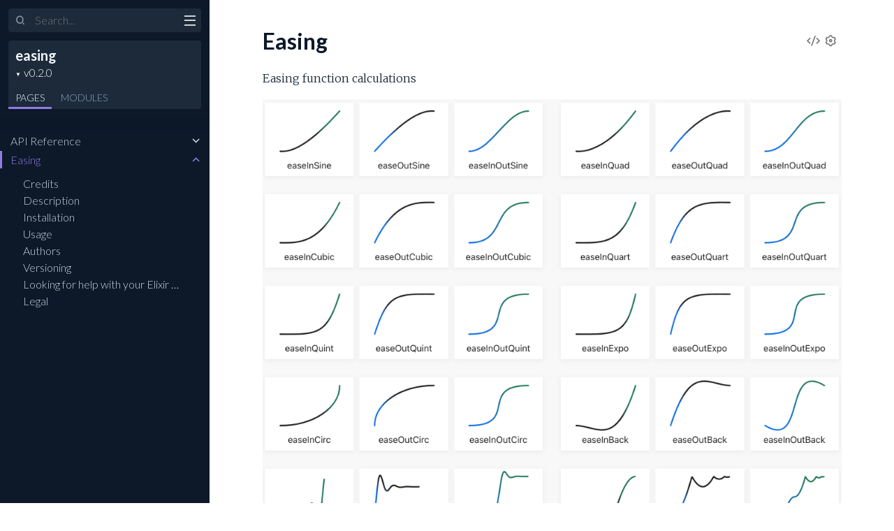

--- FILE ---
content_type: text/html
request_url: https://hexdocs.pm/easing/0.2.0/
body_size: 30
content:
<!DOCTYPE html>
<html>
  <head>
    <meta charset="utf-8">
    <title>easing v0.2.0 — Documentation</title>
    <meta http-equiv="refresh" content="0; url=readme.html">
    <meta name="generator" content="ExDoc v0.28.0">
  <script async defer data-domain="hexdocs.pm" src="https://stats.hexdocs.pm/js/index.js"></script></head>
  <body></body>
</html>


--- FILE ---
content_type: text/html
request_url: https://hexdocs.pm/easing/0.2.0/readme.html
body_size: 6229
content:
<!DOCTYPE html>
<html lang="en">
  <head>
    <meta charset="utf-8">
    <meta http-equiv="x-ua-compatible" content="ie=edge">
    <meta name="viewport" content="width=device-width, initial-scale=1.0">
    <meta name="generator" content="ExDoc v0.28.0">
    <meta name="project" content="easing v0.2.0">

    <title>Easing — easing v0.2.0</title>
    <link rel="stylesheet" href="dist/elixir-a816d167216329cc463d.css" />

    <script src="dist/sidebar_items-da70f40582.js"></script>

      <script src="docs_config.js"></script>

    <script async src="dist/app-80aa23c1d96b6dc3c064.js"></script>


  <script async defer data-domain="hexdocs.pm" src="https://stats.hexdocs.pm/js/index.js"></script></head>
  <body data-type="extras">
    <script>

      try {
        if (localStorage.getItem('night-mode') === 'true') {
          document.body.classList.add('night-mode');
        }
      } catch (error) { }
    </script>

<div class="main">


<section class="sidebar">
  <button class="sidebar-button sidebar-toggle">
    <i class="ri-menu-line ri-lg" title="Collapse/expand sidebar"></i>
  </button>

  <form class="sidebar-search" action="search.html">
    <button type="submit" class="search-button" aria-label="Submit Search">
      <i class="ri-search-2-line" aria-hidden="true" title="Submit search"></i>
    </button>
    <button type="button" tabindex="-1" class="search-close-button" aria-label="Cancel Search">
      <i class="ri-close-line ri-lg" aria-hidden="true" title="Cancel search"></i>
    </button>
    <label class="search-label">
      <input name="q" type="text" class="search-input" placeholder="Search..." aria-label="Input your search terms" autocomplete="off" />
    </label>
  </form>

  <div class="autocomplete">
    <div class="autocomplete-results">
    </div>
  </div>

  <div class="sidebar-header">

    <div class="sidebar-projectDetails">
      <a href="readme.html" class="sidebar-projectName" translate="no">
easing
      </a>
      <strong class="sidebar-projectVersion" translate="no">
        v0.2.0
      </strong>
    </div>
    <ul class="sidebar-listNav">
      <li><a id="extras-list-link" href="#full-list">Pages</a></li>

        <li><a id="modules-list-link" href="#full-list">Modules</a></li>


    </ul>
  </div>

  <div class="gradient"></div>
  <ul id="full-list" class="sidebar-fullList"></ul>
</section>

<section class="content">
  <div class="content-outer">
    <div id="content" class="content-inner">

<h1>
<button class="settings display-settings">
  <i class="ri-settings-3-line"></i>
  <span class="sr-only">Settings</span>
</button>


    <a href="https://github.com/DockYard/easing/blob/v0.2.0/README.md#L1" title="View Source" class="view-source" rel="help">
      <i class="ri-code-s-slash-line" aria-hidden="true"></i>
      <span class="sr-only">View Source</span>
    </a>

  <span>Easing</span>
</h1>

<p>Easing function calculations</p><p><img src="assets/images/easings.png" alt="Easing functions visualizations created by Andrey Sitnik and Ivan Solovev" title="Easing functions visulizations created by Andrey Sitnik and Ivan Solovev"/></p><h2 id="credits" class="section-heading">
  <a href="#credits" class="hover-link"><i class="ri-link-m" aria-hidden="true"></i></a>
  Credits
</h2>
<p>This library implements all of the easing functions as provided on <a href="https://easings.net">https://easings.net</a> written by <a href="https://sitnik.ru/">Andrey Sitnik</a> and <a href="https://solovev.one/">Ivan Solovev</a> with slight modifications to the mathematical implementations to account for Elixir's immutability.</p><h2 id="description" class="section-heading">
  <a href="#description" class="hover-link"><i class="ri-link-m" aria-hidden="true"></i></a>
  Description
</h2>
<p>Calculates the easing value of a given function and progress of an animation represented by a range between <code class="inline">0..1</code>. The following easings are availalbe with <em>in</em>, <em>out</em>, and <em>in_out</em> varients:</p><p>Note: If you'd like to see visualizations of the easing calculations visit <a href="https://easings.net">https://easings.net</a></p><ul><li><a href="https://en.wikipedia.org/wiki/Linear_function">Linear</a></li><li><a href="https://en.wikipedia.org/wiki/Sine_and_cosine">Sine</a></li><li><a href="https://en.wikipedia.org/wiki/Quadratic_function">Quadratic</a></li><li><a href="https://en.wikipedia.org/wiki/Cubic_function">Cubic</a></li><li><a href="https://en.wikipedia.org/wiki/Quartic_function">Quartic</a></li><li><a href="https://en.wikipedia.org/wiki/Quintic_function">Quintic</a></li><li><a href="https://en.wikipedia.org/wiki/Exponential_function">Exponential</a></li><li><a href="https://en.wikipedia.org/wiki/Trigonometric_functions">Circular</a></li><li><a href="https://easings.net/#easeInOutBack">Back</a></li><li><a href="https://easings.net/#easeInOutElastic">Elastic</a></li><li><a href="https://easings.net/#easeInOutBounce">Bounce</a></li></ul><h2 id="installation" class="section-heading">
  <a href="#installation" class="hover-link"><i class="ri-link-m" aria-hidden="true"></i></a>
  Installation
</h2>
<p>If <a href="https://hex.pm/docs/publish">available in Hex</a>, the package can be installed
by adding <code class="inline">ease</code> to your list of dependencies in <code class="inline">mix.exs</code>:</p><pre><code class="makeup elixir" translate="no"><span class="kd">def</span><span class="w"> </span><span class="nf">deps</span><span class="w"> </span><span class="k" data-group-id="3102711727-1">do</span><span class="w">
  </span><span class="p" data-group-id="3102711727-2">[</span><span class="w">
    </span><span class="p" data-group-id="3102711727-3">{</span><span class="ss">:easing</span><span class="p">,</span><span class="w"> </span><span class="s">&quot;~&gt; 0.2.0&quot;</span><span class="p" data-group-id="3102711727-3">}</span><span class="w">
  </span><span class="p" data-group-id="3102711727-2">]</span><span class="w">
</span><span class="k" data-group-id="3102711727-1">end</span></code></pre><h2 id="usage" class="section-heading">
  <a href="#usage" class="hover-link"><i class="ri-link-m" aria-hidden="true"></i></a>
  Usage
</h2>
<h3 id="calculating-a-single-point" class="section-heading">
  <a href="#calculating-a-single-point" class="hover-link"><i class="ri-link-m" aria-hidden="true"></i></a>
  Calculating a single point
</h3>
<p>You can calculate a single point for a function along the progress of an animation:</p><pre><code class="makeup elixir" translate="no"><span class="gp unselectable">iex&gt; </span><span class="nc">Easing</span><span class="o">.</span><span class="n">sine_in</span><span class="p" data-group-id="9610052729-1">(</span><span class="mf">0.4</span><span class="p" data-group-id="9610052729-1">)</span><span class="w">
</span><span class="mf">0.19098300562505255</span></code></pre><h3 id="calculating-a-list-of-animation-frame-values" class="section-heading">
  <a href="#calculating-a-list-of-animation-frame-values" class="hover-link"><i class="ri-link-m" aria-hidden="true"></i></a>
  Calculating a list of animation frame values
</h3>
<p>However you likely want to calculate the list of values for a given animation. <a href="Easing.html#to_list/2"><code class="inline">Easing.to_list/2</code></a> will take a <a href="Easing.AnimationRange.html"><code class="inline">Easing.AnimationRange</code></a> struct and the easing as either a function reference or a tuple.</p><pre><code class="makeup elixir" translate="no"><span class="gp unselectable">iex&gt; </span><span class="nc">Easing</span><span class="o">.</span><span class="n">to_list</span><span class="p" data-group-id="9835079297-1">(</span><span class="p" data-group-id="9835079297-2">%</span><span class="nc" data-group-id="9835079297-2">Easing.AnimationRange</span><span class="p" data-group-id="9835079297-2">{</span><span class="ss">first</span><span class="p">:</span><span class="w"> </span><span class="mi">0</span><span class="p">,</span><span class="w"> </span><span class="ss">last</span><span class="p">:</span><span class="w"> </span><span class="mf">0.5</span><span class="p">,</span><span class="w"> </span><span class="ss">step</span><span class="p">:</span><span class="w"> </span><span class="mf">0.1</span><span class="p" data-group-id="9835079297-2">}</span><span class="p">,</span><span class="w"> </span><span class="o">&amp;</span><span class="nc">Easing</span><span class="o">.</span><span class="n">bounce_in_out</span><span class="p" data-group-id="9835079297-3">(</span><span class="ni">&amp;1</span><span class="p" data-group-id="9835079297-3">)</span><span class="p" data-group-id="9835079297-1">)</span><span class="w">
</span><span class="p" data-group-id="9835079297-4">[</span><span class="mf">0.0</span><span class="p">,</span><span class="w"> </span><span class="mf">0.030000000000000027</span><span class="p">,</span><span class="w"> </span><span class="mf">0.11375000000000002</span><span class="p">,</span><span class="w"> </span><span class="mf">0.04499999999999993</span><span class="p">,</span><span class="w"> </span><span class="mf">0.3487500000000001</span><span class="p">,</span><span class="w"> </span><span class="mf">0.5</span><span class="p" data-group-id="9835079297-4">]</span><span class="w">
</span><span class="gp unselectable">iex&gt; </span><span class="nc">Easing</span><span class="o">.</span><span class="n">to_list</span><span class="p" data-group-id="9835079297-5">(</span><span class="p" data-group-id="9835079297-6">%</span><span class="nc" data-group-id="9835079297-6">Easing.AnimationRange</span><span class="p" data-group-id="9835079297-6">{</span><span class="ss">first</span><span class="p">:</span><span class="w"> </span><span class="mi">0</span><span class="p">,</span><span class="w"> </span><span class="ss">last</span><span class="p">:</span><span class="w"> </span><span class="mf">0.5</span><span class="p">,</span><span class="w"> </span><span class="ss">step</span><span class="p">:</span><span class="w"> </span><span class="mf">0.1</span><span class="p" data-group-id="9835079297-6">}</span><span class="p">,</span><span class="w"> </span><span class="p" data-group-id="9835079297-7">{</span><span class="ss">:bounce</span><span class="p">,</span><span class="w"> </span><span class="ss">:in_out</span><span class="p" data-group-id="9835079297-7">}</span><span class="p" data-group-id="9835079297-5">)</span><span class="w">
</span><span class="p" data-group-id="9835079297-8">[</span><span class="mf">0.0</span><span class="p">,</span><span class="w"> </span><span class="mf">0.030000000000000027</span><span class="p">,</span><span class="w"> </span><span class="mf">0.11375000000000002</span><span class="p">,</span><span class="w"> </span><span class="mf">0.04499999999999993</span><span class="p">,</span><span class="w"> </span><span class="mf">0.3487500000000001</span><span class="p">,</span><span class="w"> </span><span class="mf">0.5</span><span class="p" data-group-id="9835079297-8">]</span></code></pre><h3 id="calculating-animation-frames-from-a-stream" class="section-heading">
  <a href="#calculating-animation-frames-from-a-stream" class="hover-link"><i class="ri-link-m" aria-hidden="true"></i></a>
  Calculating animation frames from a Stream
</h3>
<p>In many cases you will generate many animation frame values and it may be most performant to calculate those values lazily. We can easily do this with <a href="https://elixir-lang.org/getting-started/enumerables-and-streams.html#streams">Elixir Streams</a></p><pre><code class="makeup elixir" translate="no"><span class="gp unselectable">iex&gt; </span><span class="nc">Easing</span><span class="o">.</span><span class="n">stream</span><span class="p" data-group-id="8278764036-1">(</span><span class="p" data-group-id="8278764036-2">%</span><span class="nc" data-group-id="8278764036-2">Easing.AnimationRange</span><span class="p" data-group-id="8278764036-2">{</span><span class="ss">first</span><span class="p">:</span><span class="w"> </span><span class="mi">0</span><span class="p">,</span><span class="w"> </span><span class="ss">last</span><span class="p">:</span><span class="w"> </span><span class="mi">1</span><span class="p">,</span><span class="w"> </span><span class="ss">step</span><span class="p">:</span><span class="w"> </span><span class="mf">0.0001</span><span class="p" data-group-id="8278764036-2">}</span><span class="p">,</span><span class="w"> </span><span class="o">&amp;</span><span class="nc">Easing</span><span class="o">.</span><span class="n">sine_in</span><span class="o">/</span><span class="mi">1</span><span class="p" data-group-id="8278764036-1">)</span><span class="w"> </span><span class="o">|&gt;</span><span class="w"> </span><span class="nc">Enum</span><span class="o">.</span><span class="n">take</span><span class="p" data-group-id="8278764036-3">(</span><span class="mi">3</span><span class="p" data-group-id="8278764036-3">)</span><span class="w">
</span><span class="p" data-group-id="8278764036-4">[</span><span class="mf">0.0</span><span class="p">,</span><span class="w"> </span><span class="mf">1.2337005528273437e-8</span><span class="p">,</span><span class="w"> </span><span class="mf">4.9348021557982236e-8</span><span class="p" data-group-id="8278764036-4">]</span></code></pre><p><a href="Easing.html#stream/2"><code class="inline">Easing.stream/2</code></a> also take a <code class="inline">tuple</code> similar to <a href="Easing.html#to_list/2"><code class="inline">Easing.to_list/2</code></a></p><h3 id="custom-easing-functions" class="section-heading">
  <a href="#custom-easing-functions" class="hover-link"><i class="ri-link-m" aria-hidden="true"></i></a>
  Custom easing functions
</h3>
<p>There is no need for you to limit to the included easing functions. A custom easing function takes a single value and returns the approximation.</p><pre><code class="makeup elixir" translate="no"><span class="gp unselectable">iex&gt; </span><span class="n">custom_easing</span><span class="w"> </span><span class="o">=</span><span class="w"> </span><span class="k" data-group-id="3832581905-1">fn</span><span class="p" data-group-id="3832581905-2">(</span><span class="n">progress</span><span class="p" data-group-id="3832581905-2">)</span><span class="w"> </span><span class="o">-&gt;</span><span class="w">
  </span><span class="k">if</span><span class="w"> </span><span class="n">progress</span><span class="w"> </span><span class="o">&lt;</span><span class="w"> </span><span class="mf">0.5</span><span class="w"> </span><span class="k" data-group-id="3832581905-3">do</span><span class="w">
    </span><span class="nc">Easing</span><span class="o">.</span><span class="n">sine_in</span><span class="p" data-group-id="3832581905-4">(</span><span class="n">progress</span><span class="p" data-group-id="3832581905-4">)</span><span class="w"> </span><span class="o">/</span><span class="w"> </span><span class="mi">2</span><span class="w">
  </span><span class="k" data-group-id="3832581905-3">else</span><span class="w">
    </span><span class="mi">1</span><span class="w"> </span><span class="o">-</span><span class="w"> </span><span class="nc">Easing</span><span class="o">.</span><span class="n">sine_in</span><span class="p" data-group-id="3832581905-5">(</span><span class="n">progress</span><span class="p" data-group-id="3832581905-5">)</span><span class="w"> </span><span class="o">/</span><span class="w"> </span><span class="mi">2</span><span class="w">
  </span><span class="k" data-group-id="3832581905-3">end</span><span class="w">
</span><span class="k" data-group-id="3832581905-1">end</span><span class="w">

</span><span class="gp unselectable">iex&gt; </span><span class="nc">Easing</span><span class="o">.</span><span class="n">to_list</span><span class="p" data-group-id="3832581905-6">(</span><span class="nc">Easing.AnimationRange</span><span class="o">.</span><span class="n">new</span><span class="p" data-group-id="3832581905-7">(</span><span class="mi">0</span><span class="p">,</span><span class="w"> </span><span class="mi">1</span><span class="p">,</span><span class="w"> </span><span class="mf">0.1</span><span class="p" data-group-id="3832581905-7">)</span><span class="p">,</span><span class="w"> </span><span class="n">custom_easing</span><span class="p" data-group-id="3832581905-6">)</span><span class="w">
</span><span class="p" data-group-id="3832581905-8">[</span><span class="mf">0.0</span><span class="p">,</span><span class="w"> </span><span class="mf">0.006155829702431115</span><span class="p">,</span><span class="w"> </span><span class="mf">0.024471741852423234</span><span class="p">,</span><span class="w"> </span><span class="mf">0.054496737905816106</span><span class="p">,</span><span class="w">
 </span><span class="mf">0.09549150281252627</span><span class="p">,</span><span class="w"> </span><span class="mf">0.8535533905932737</span><span class="p">,</span><span class="w"> </span><span class="mf">0.7938926261462367</span><span class="p">,</span><span class="w">
 </span><span class="mf">0.7269952498697734</span><span class="p">,</span><span class="w"> </span><span class="mf">0.6545084971874737</span><span class="p">,</span><span class="w"> </span><span class="mf">0.5782172325201156</span><span class="p">,</span><span class="w"> </span><span class="mf">0.5</span><span class="p" data-group-id="3832581905-8">]</span></code></pre><h3 id="easing-animationrange" class="section-heading">
  <a href="#easing-animationrange" class="hover-link"><i class="ri-link-m" aria-hidden="true"></i></a>
  <a href="Easing.AnimationRange.html"><code class="inline">Easing.AnimationRange</code></a>
</h3>
<p><a href="Easing.AnimationRange.html"><code class="inline">Easing.AnimationRange</code></a> is a reimplementation of Elixir's <a href="https://hexdocs.pm/elixir/Range.html"><code class="inline">Range</code></a> struct but will allow for ranges to be built across and between fractional values
rather than limited to <a href="https://hexdocs.pm/elixir/Integer.html"><code class="inline">Integer</code></a> values. You can create a new <a href="Easing.AnimationRange.html"><code class="inline">Easing.AnimationRange</code></a> struct with either form:</p><pre><code class="makeup elixir" translate="no"><span class="c1"># struct form</span><span class="w">
</span><span class="gp unselectable">iex&gt; </span><span class="p" data-group-id="5214686304-1">%</span><span class="nc" data-group-id="5214686304-1">Easing.AnimationRange</span><span class="p" data-group-id="5214686304-1">{</span><span class="ss">first</span><span class="p">:</span><span class="w"> </span><span class="mf">0.5</span><span class="p">,</span><span class="w"> </span><span class="ss">last</span><span class="p">:</span><span class="w"> </span><span class="mi">1</span><span class="p">,</span><span class="w"> </span><span class="ss">step</span><span class="p">:</span><span class="w"> </span><span class="mf">0.1</span><span class="p" data-group-id="5214686304-1">}</span><span class="w">
</span><span class="p" data-group-id="5214686304-2">%</span><span class="nc" data-group-id="5214686304-2">Easing.AnimationRange</span><span class="p" data-group-id="5214686304-2">{</span><span class="ss">first</span><span class="p">:</span><span class="w"> </span><span class="mf">0.5</span><span class="p">,</span><span class="w"> </span><span class="ss">last</span><span class="p">:</span><span class="w"> </span><span class="mi">1</span><span class="p">,</span><span class="w"> </span><span class="ss">step</span><span class="p">:</span><span class="w"> </span><span class="mf">0.1</span><span class="p" data-group-id="5214686304-2">}</span><span class="w">

</span><span class="c1"># function form</span><span class="w">
</span><span class="gp unselectable">iex&gt; </span><span class="nc">Easing.AnimationRange</span><span class="p" data-group-id="5214686304-3">(</span><span class="mi">0</span><span class="p">,</span><span class="w"> </span><span class="mf">0.5</span><span class="p">,</span><span class="w"> </span><span class="mf">0.1</span><span class="p" data-group-id="5214686304-3">)</span><span class="w">
</span><span class="p" data-group-id="5214686304-4">%</span><span class="nc" data-group-id="5214686304-4">Easing.AnimationRange</span><span class="p" data-group-id="5214686304-4">{</span><span class="ss">first</span><span class="p">:</span><span class="w"> </span><span class="mi">0</span><span class="p">,</span><span class="w"> </span><span class="ss">last</span><span class="p">:</span><span class="w"> </span><span class="mf">0.5</span><span class="p">,</span><span class="w"> </span><span class="ss">step</span><span class="p">:</span><span class="w"> </span><span class="mf">0.1</span><span class="p" data-group-id="5214686304-4">}</span></code></pre><p>There is also a convenience function:</p><pre><code class="makeup elixir" translate="no"><span class="gp unselectable">iex&gt; </span><span class="nc">Easing.AnimationRange</span><span class="o">.</span><span class="n">new</span><span class="p" data-group-id="9313769488-1">(</span><span class="mi">0</span><span class="p">,</span><span class="w"> </span><span class="mi">1</span><span class="p">,</span><span class="w"> </span><span class="mf">0.1</span><span class="p" data-group-id="9313769488-1">)</span><span class="w">
</span><span class="p" data-group-id="9313769488-2">%</span><span class="nc" data-group-id="9313769488-2">Easing.AnimationRange</span><span class="p" data-group-id="9313769488-2">{</span><span class="ss">first</span><span class="p">:</span><span class="w"> </span><span class="mi">0</span><span class="p">,</span><span class="w"> </span><span class="ss">last</span><span class="p">:</span><span class="w"> </span><span class="mi">1</span><span class="p">,</span><span class="w"> </span><span class="ss">step</span><span class="p">:</span><span class="w"> </span><span class="mf">0.1</span><span class="p" data-group-id="9313769488-2">}</span></code></pre><p>You can also calculate the steps from a target frame rate</p><pre><code class="makeup elixir" translate="no"><span class="gp unselectable">iex&gt; </span><span class="n">duration_in_ms</span><span class="w"> </span><span class="o">=</span><span class="w"> </span><span class="mi">1000</span><span class="w">
</span><span class="gp unselectable">iex&gt; </span><span class="n">fps</span><span class="w"> </span><span class="o">=</span><span class="w"> </span><span class="mi">60</span><span class="w">
</span><span class="gp unselectable">iex&gt; </span><span class="nc">Easing.AnimationRange</span><span class="o">.</span><span class="n">calculate</span><span class="p" data-group-id="1115228748-1">(</span><span class="n">duaration_in_ms</span><span class="p">,</span><span class="w"> </span><span class="n">fps</span><span class="p" data-group-id="1115228748-1">)</span><span class="w">
</span><span class="p" data-group-id="1115228748-2">%</span><span class="nc" data-group-id="1115228748-2">Easing.AnimationRange</span><span class="p" data-group-id="1115228748-2">{</span><span class="ss">first</span><span class="p">:</span><span class="w"> </span><span class="mi">0</span><span class="p">,</span><span class="w"> </span><span class="ss">last</span><span class="p">:</span><span class="w"> </span><span class="mi">1</span><span class="p">,</span><span class="w"> </span><span class="ss">step</span><span class="p">:</span><span class="w"> </span><span class="mf">1.6666666666666667e-5</span><span class="p" data-group-id="1115228748-2">}</span></code></pre><h2 id="authors" class="section-heading">
  <a href="#authors" class="hover-link"><i class="ri-link-m" aria-hidden="true"></i></a>
  Authors
</h2>
<ul><li><a href="https://twitter.com/bcardarella">Brian Cardarella</a></li></ul><p><a href="https://github.com/dockyard/easing/graphs/contributors">We are very thankful for the many contributors</a></p><h2 id="versioning" class="section-heading">
  <a href="#versioning" class="hover-link"><i class="ri-link-m" aria-hidden="true"></i></a>
  Versioning
</h2>
<p>This library follows <a href="https://semver.org">Semantic Versioning</a></p><h2 id="looking-for-help-with-your-elixir-project" class="section-heading">
  <a href="#looking-for-help-with-your-elixir-project" class="hover-link"><i class="ri-link-m" aria-hidden="true"></i></a>
  Looking for help with your Elixir project?
</h2>
<p><a href="https://dockyard.com/phoenix-consulting">At DockYard we are ready to help you build your next Elixir project</a>. We have a unique expertise
in Elixir and Phoenix development that is unmatched. <a href="https://dockyard.com/contact/hire-us">Get in touch!</a></p><p>At DockYard we love Elixir! You can <a href="https://dockyard.com/blog/categories/elixir">read our Elixir blog posts</a></p><h2 id="legal" class="section-heading">
  <a href="#legal" class="hover-link"><i class="ri-link-m" aria-hidden="true"></i></a>
  Legal
</h2>
<p><a href="https://dockyard.com/">DockYard</a>, Inc. © 2022</p><p><a href="https://twitter.com/DockYard">@DockYard</a></p><p><a href="https://www.opensource.org/licenses/mit-license.php">Licensed under the MIT license</a></p>
<div class="bottom-actions">
  <div class="bottom-actions-item">

      <a href="api-reference.html" class="bottom-actions-button" rel="prev">
        <span class="subheader">
          ← Previous Page
        </span>
        <span class="title">
API Reference
        </span>
      </a>

  </div>
  <div class="bottom-actions-item">

  </div>
</div>

      <footer class="footer">

          <p>
            On Hex.pm:

            <span class="line">
              <a href="https://hex.pm/packages/easing/0.2.0" class="line footer-hex-package">Package</a>
              <a href="https://preview.hex.pm/preview/easing/0.2.0" class="line">Preview</a>

                <a href="https://preview.hex.pm/preview/easing/0.2.0/show/README.md">(current file)</a>

            </span>

            <button class="line footer-button display-quick-switch">
              Search
            </button>
          </p>

        <p>
          Built using
          <a href="https://github.com/elixir-lang/ex_doc" title="ExDoc" target="_blank" rel="help noopener" translate="no">ExDoc</a> (v0.28.0) for the
          <a href="https://elixir-lang.org" title="Elixir" target="_blank" translate="no">Elixir programming language</a>
        </p>
      </footer>
    </div>
  </div>
</section>
</div>


  </body>
</html>


--- FILE ---
content_type: text/css
request_url: https://hexdocs.pm/easing/0.2.0/dist/elixir-a816d167216329cc463d.css
body_size: 11620
content:
@import url(https://fonts.googleapis.com/css?family=Lato:300,700|Merriweather:300italic,300|Inconsolata:400,700);
/*! normalize.css v8.0.1 | MIT License | github.com/necolas/normalize.css */html{line-height:1.15;-webkit-text-size-adjust:100%}body{margin:0}main{display:block}h1{font-size:2em;margin:.67em 0}hr{box-sizing:content-box;height:0;overflow:visible}pre{font-family:monospace,monospace;font-size:1em}a{background-color:transparent}abbr[title]{border-bottom:none;text-decoration:underline;text-decoration:underline dotted}b,strong{font-weight:bolder}code,kbd,samp{font-family:monospace,monospace;font-size:1em}small{font-size:80%}sub,sup{font-size:75%;line-height:0;position:relative;vertical-align:baseline}sub{bottom:-.25em}sup{top:-.5em}img{border-style:none}button,input,optgroup,select,textarea{font-family:inherit;font-size:100%;line-height:1.15;margin:0}button,input{overflow:visible}button,select{text-transform:none}[type=button],[type=reset],[type=submit],button{-webkit-appearance:button}[type=button]::-moz-focus-inner,[type=reset]::-moz-focus-inner,[type=submit]::-moz-focus-inner,button::-moz-focus-inner{border-style:none;padding:0}[type=button]:-moz-focusring,[type=reset]:-moz-focusring,[type=submit]:-moz-focusring,button:-moz-focusring{outline:1px dotted ButtonText}fieldset{padding:.35em .75em .625em}legend{box-sizing:border-box;color:inherit;display:table;max-width:100%;padding:0;white-space:normal}progress{vertical-align:baseline}textarea{overflow:auto}[type=checkbox],[type=radio]{box-sizing:border-box;padding:0}[type=number]::-webkit-inner-spin-button,[type=number]::-webkit-outer-spin-button{height:auto}[type=search]{-webkit-appearance:textfield;outline-offset:-2px}[type=search]::-webkit-search-decoration{-webkit-appearance:none}::-webkit-file-upload-button{-webkit-appearance:button;font:inherit}details{display:block}summary{display:list-item}[hidden],template{display:none}@font-face{font-family:remixicon;src:url(html/fonts/remixicon.eot);src:url(html/fonts/remixicon.eot#iefix) format("embedded-opentype"),url(html/fonts/remixicon.woff2) format("woff2"),url(html/fonts/remixicon.woff) format("woff"),url(html/fonts/remixicon.ttf) format("truetype"),url(html/fonts/remixicon.svg#remixicon) format("svg");font-display:swap}.remix-icon,[class*=" ri-"],[class^=ri-]{font-family:remixicon;font-style:normal;-webkit-font-smoothing:antialiased;-moz-osx-font-smoothing:grayscale}.ri-lg{font-size:1.3333em;line-height:.75em;vertical-align:-.0667em}.ri-settings-3-line:before{content:"\F0E6"}.ri-add-line:before{content:"\EA13"}.ri-subtract-line:before{content:"\F1AF"}.ri-arrow-up-s-line:before{content:"\EA78"}.ri-arrow-down-s-line:before{content:"\EA4E"}.ri-arrow-right-s-line:before{content:"\EA6E"}.ri-search-2-line:before{content:"\F0CD"}.ri-menu-line:before{content:"\EF3E"}.ri-close-line:before{content:"\EB99"}.ri-link-m:before{content:"\EEAF"}.ri-code-s-slash-line:before{content:"\EBAD"}body,html{-webkit-box-sizing:border-box;box-sizing:border-box;height:100%;width:100%}body{background-color:#fff;color:#000;font-size:16px;font-family:Lato,sans-serif;line-height:1.6875em}*,:after,:before{-webkit-box-sizing:inherit;box-sizing:inherit}.main{-webkit-box-pack:end;-ms-flex-pack:end;justify-content:flex-end}.main,.sidebar{display:-webkit-box;display:-ms-flexbox;display:-ms-flex;display:flex;height:100%}.sidebar{-webkit-box-orient:vertical;-webkit-box-direction:normal;min-height:0;-moz-flex-direction:column;-ms-flex-direction:column;flex-direction:column;width:300px;position:fixed;top:0;left:0;z-index:4}.sidebar-button{position:fixed;z-index:99;left:0;top:7px;-webkit-transition:color .3s ease-in-out,opacity .15s ease-out .1s,-webkit-transform .15s ease-out .1s;transition:color .3s ease-in-out,opacity .15s ease-out .1s,-webkit-transform .15s ease-out .1s;transition:color .3s ease-in-out,transform .15s ease-out .1s,opacity .15s ease-out .1s;transition:color .3s ease-in-out,transform .15s ease-out .1s,opacity .15s ease-out .1s,-webkit-transform .15s ease-out .1s;will-change:transform;-webkit-transform:translateX(250px);transform:translateX(250px)}.content{width:calc(100% - 300px);left:300px;height:100%;position:absolute;z-index:3}body.sidebar-opened .sidebar-button,body.sidebar-opening .sidebar-button{-webkit-transform:translateX(250px);transform:translateX(250px);position:absolute}body.sidebar-opening .sidebar-button{-webkit-transition:-webkit-transform .3s ease-in-out;transition:-webkit-transform .3s ease-in-out;transition:transform .3s ease-in-out;transition:transform .3s ease-in-out,-webkit-transform .3s ease-in-out}body.sidebar-opening .sidebar{left:0;-webkit-transition:left .3s ease-in-out;transition:left .3s ease-in-out}body.sidebar-opening .content{width:calc(100% - 300px);left:300px;-webkit-transition:all .3s ease-in-out;transition:all .3s ease-in-out}body.sidebar-closing .sidebar-button{-webkit-transform:translateX(0);transform:translateX(0)}body.sidebar-closing .sidebar{left:-300px;-webkit-transition:left .3s ease-in-out;transition:left .3s ease-in-out}body.sidebar-closing .content{width:100%;left:0;-webkit-transition:all .3s ease-in-out;transition:all .3s ease-in-out}body.sidebar-closed .sidebar-button{color:#000;-webkit-transition:-webkit-transform .3s ease-in-out;transition:-webkit-transform .3s ease-in-out;transition:transform .3s ease-in-out;transition:transform .3s ease-in-out,-webkit-transform .3s ease-in-out;-webkit-transform:translateY(-8px);transform:translateY(-8px)}body.sidebar-closed .sidebar{left:-300px}body.sidebar-closed .content{width:100%;left:0}body.search-focused .sidebar-button{-webkit-transform:translateX(250px) scaleY(0);transform:translateX(250px) scaleY(0);-webkit-transition:all .15s ease-out;transition:all .15s ease-out;opacity:0}body.search-focused .sidebar-search .search-close-button{-webkit-transform:scaleY(1);transform:scaleY(1);-webkit-transition:-webkit-transform .15s ease-out .15s;transition:-webkit-transform .15s ease-out .15s;transition:transform .15s ease-out .15s;transition:transform .15s ease-out .15s,-webkit-transform .15s ease-out .15s}.content-inner{max-width:949px;margin:0 auto;padding:3px 60px}.content-inner:focus{outline:none}.content-outer{min-height:100%}@media screen and (max-width:768px){.content,body.sidebar-opening .content{left:0;width:100%}.content-inner{padding:27px 20px 27px 40px;max-width:100%;overflow-x:auto}}.sidebar{font-family:Lato,sans-serif;font-size:16px;line-height:18px;background:#0d1829;color:#f0f5f9;overflow:hidden;scrollbar-color:#767676 #0d1829}.sidebar .gradient{background:-webkit-gradient(linear,left top,left bottom,from(#0d1829),to(rgba(13,24,41,0)));background:linear-gradient(#0d1829,rgba(13,24,41,0));height:20px;margin-top:-20px;pointer-events:none;position:relative;top:20px;z-index:100}.sidebar ul{list-style:none}.sidebar ul li{margin:0;padding:0 10px}.sidebar a{color:#f0f5f9;text-decoration:none;-webkit-transition:color .3s ease-in-out;transition:color .3s ease-in-out}.sidebar a:hover{color:#fff}.sidebar .sidebar-header{margin:12px;border-radius:4px;background-color:#1c2a3a;width:276px}.sidebar .sidebar-projectDetails{display:inline-block;text-align:left;vertical-align:top;margin:6px 0 0 10px}.sidebar .sidebar-projectImage{display:inline-block;max-width:48px;max-height:48px;margin:0 0 0 10px;vertical-align:bottom}.sidebar .sidebar-projectName{font-weight:700;font-size:20px;line-height:30px;color:#f0f5f9;margin:0;padding:0;max-width:230px;word-wrap:break-word}.sidebar .sidebar-projectVersion{display:block;position:relative;margin:0;padding:0;font-weight:300;font-size:16px;line-height:20px;color:#91a4b7}.sidebar .sidebar-projectVersionsDropdown{cursor:pointer;position:relative;margin:0;padding:0 0 0 12px;border:none;-moz-appearance:none;-webkit-appearance:none;appearance:none;background-color:transparent;color:#fff;z-index:2}.sidebar .sidebar-projectVersionsDropdown option{color:initial}.sidebar .sidebar-projectVersionsDropdown:focus{outline:none}.sidebar .sidebar-projectVersion form:after{position:absolute;left:0;top:2px;content:"\25BC";z-index:1;font-size:8px;color:#fff}.sidebar .sidebar-projectVersionsDropdown::-ms-expand{display:none}.sidebar .sidebar-listNav{padding:12px 0 0;margin:0}.sidebar .sidebar-listNav li,.sidebar .sidebar-listNav li a{text-transform:uppercase;font-weight:300;font-size:14px;color:#91a4b7}.sidebar .sidebar-listNav li{display:inline-block;border-bottom:3px solid transparent;line-height:27px}.sidebar .sidebar-listNav li.selected,.sidebar .sidebar-listNav li.selected a,.sidebar .sidebar-listNav li:hover,.sidebar .sidebar-listNav li:hover a{border-color:#8e7ce6;color:#f0f5f9}.sidebar .sidebar-search{margin-top:12px}.sidebar .sidebar-search .search-button:hover,.sidebar .sidebar-search.selected .search-button{color:#8e7ce6;opacity:1}.sidebar .sidebar-search .search-label{position:relative;width:100%}.sidebar .sidebar-search .search-button{font-size:14px;left:22px;padding:3px 1px 3px 0;top:18px}.sidebar .sidebar-search .search-button,.sidebar .sidebar-search .search-close-button{color:#f0f5f9;background-color:transparent;border:none;cursor:pointer;margin:0;opacity:.5;position:absolute;z-index:2}.sidebar .sidebar-search .search-close-button{font-size:16px;right:18px;padding:5px 1px 5px 0;-webkit-transform:scaleY(0);transform:scaleY(0);top:17px;-webkit-transition:-webkit-transform .15s ease-out;transition:-webkit-transform .15s ease-out;transition:transform .15s ease-out;transition:transform .15s ease-out,-webkit-transform .15s ease-out}.sidebar .sidebar-search .search-close-button:hover{opacity:.7}.sidebar .sidebar-search .search-close-button:focus,.sidebar .sidebar-search .search-close-button:hover{outline:none}.sidebar .sidebar-search .search-input{background-color:#1c2a3a;border:none;border-radius:4px;color:#f0f5f9;margin-left:12px;padding:8px 6px 8px 38px;width:276px}.sidebar .sidebar-search .search-input:focus,.sidebar .sidebar-search .search-input:hover{outline:none}.sidebar .sidebar-search .ri-search-2-line{font-weight:700}.sidebar #full-list{margin:0;padding:20px 0;overflow-y:auto;position:relative;-webkit-overflow-scrolling:touch;-webkit-box-flex:1;-moz-flex:1 1 0.01%;-ms-flex:1 1 0.01%;flex:1 1 0.01%;-ms-flex-positive:1;-ms-flex-negative:1;-ms-flex-preferred-size:0.01%}.sidebar #full-list li{padding:0;margin-right:30px;line-height:27px;white-space:nowrap;overflow:hidden;text-overflow:ellipsis}.sidebar #full-list li.docs{margin-right:0}.sidebar #full-list li.open>ul{display:block;margin-left:10px}.sidebar #full-list li a.expand>span.icon-expand:after{font-family:remixicon;font-style:normal;-webkit-font-smoothing:antialiased;-moz-osx-font-smoothing:grayscale;content:"\EA4E";float:right;margin-right:10px;font-size:1.2em;position:absolute;right:0}.sidebar #full-list li.open>a.expand>span.icon-expand:after{font-family:remixicon;font-style:normal;-webkit-font-smoothing:antialiased;-moz-osx-font-smoothing:grayscale;content:"\EA78"}.sidebar #full-list li.docs>a>span.icon-expand:after{font-family:remixicon;font-style:normal;-webkit-font-smoothing:antialiased;-moz-osx-font-smoothing:grayscale;margin-right:12px;content:"\EA13";font-size:1em;position:absolute;right:0}.sidebar #full-list li.docs.open>a>span.icon-expand:after{font-family:remixicon;font-style:normal;-webkit-font-smoothing:antialiased;-moz-osx-font-smoothing:grayscale;content:"\F1AF"}.sidebar #full-list li.nesting-context{font-weight:700;font-size:.9em;line-height:1.8em;color:#91a4b7;padding-left:15px}.sidebar #full-list li.group{text-transform:uppercase;font-weight:700;font-size:.8em;margin:2em 0 0;line-height:1.8em;color:#91a4b7;padding-left:15px}.sidebar #full-list li a{padding:3px 0 3px 15px;color:#cad5e0}.sidebar #full-list li .sections-list>li,.sidebar #full-list li a.expand{text-overflow:ellipsis}.sidebar #full-list li .current-section>a{color:#8e7ce6}.sidebar #full-list>li.current-page>a{color:#8e7ce6;border-left:3px solid #8e7ce6;padding-left:12px}.sidebar #full-list>li.current-page,.sidebar #full-list>li.current-page>a:after{color:#8e7ce6}.sidebar #full-list>li:last-child{margin-bottom:30px}.sidebar #full-list>li.group:first-child{margin-top:0}.sidebar #full-list ul{display:none;margin:9px 0 9px 15px;padding:0}.sidebar #full-list ul li{font-weight:300;line-height:20px;padding:2px 8px;margin-right:0;color:#f0f5f9}.sidebar #full-list ul li.current-hash{color:#8e7ce6}.sidebar #full-list ul li.current-hash:before{content:"\2022";color:#8e7ce6}.sidebar #full-list ul li.current-hash>a{color:#8e7ce6;margin-left:-12px}.sidebar #full-list ul li a{padding-left:15px}.sidebar #full-list ul li ul{display:none;margin:9px 0 9px 20px}.sidebar #full-list ul li ul li{border-left:1px solid #304254;padding:0 10px;margin-left:8px;margin-right:0;color:#f0f5f9}.sidebar #full-list ul li ul li a{padding-left:0}.sidebar #full-list ul li ul li.current-hash:before{content:none}.sidebar #full-list ul li ul li.current-hash{color:#8e7ce6;border-color:#8e7ce6}.sidebar #full-list ul li ul li.current-hash>a{color:#8e7ce6;margin-left:0}.sidebar ::-webkit-scrollbar{width:14px}.sidebar ::-webkit-scrollbar-track{background-color:#0d1829}.sidebar ::-webkit-scrollbar-thumb{background:#767676;border-radius:10px;border:3px solid #0d1829}.sidebar-button{color:#e1e1e1;cursor:pointer;background-color:transparent;border:none;padding:15px 11px;font-size:16px}.sidebar-button:hover{color:#fff}.sidebar-button:active,.sidebar-button:focus,.sidebar-button:hover{outline:none}@media screen and (max-height:500px){.sidebar{overflow-y:auto}.sidebar #full-list{overflow:visible}}.content-inner{font-family:Merriweather,Book Antiqua,Georgia,Century Schoolbook,serif;font-size:1em;line-height:1.6875em;position:relative;color:#1c2a3a;background-color:#fff}.content-inner h1,.content-inner h2,.content-inner h3,.content-inner h4,.content-inner h5,.content-inner h6{font-family:Lato,sans-serif;font-weight:700;line-height:1.5em;word-wrap:break-word;color:#0d1829}.content-inner h1{font-size:2em;margin:1em 0 .5em}.content-inner h1.signature{margin:0}.content-inner h1.section-heading{margin:1.5em 0 .5em}.content-inner h1 small{font-weight:300}.content-inner h1 .settings,.content-inner h1 a.view-source{font-size:1.2rem;font-weight:400}.content-inner h2{font-size:1.6em;margin:1em 0 .5em;font-weight:700}.content-inner h3{font-size:1.375em;margin:1em 0 .5em;font-weight:700}.content-inner a{color:#000;text-decoration:underline;-webkit-text-decoration-skip:ink;text-decoration-skip-ink:auto}.content-inner a:visited{color:#000}.content-inner a.no-underline{text-decoration:none}.content-inner a.view-source{float:right;color:#727272;text-decoration:none;border:none;-webkit-transition:color .3s ease-in-out;transition:color .3s ease-in-out}.content-inner a.view-source:hover{color:#0d1829}.content-inner .settings{background-color:transparent;float:right;color:#727272;text-decoration:none;border:none;-webkit-transition:color .1s ease-in-out;transition:color .1s ease-in-out;margin-top:12px;cursor:pointer}.content-inner .settings:hover{color:#0d1829}.content-inner .livebook-badge-container{display:-webkit-box;display:-ms-flexbox;display:flex}.content-inner a.livebook-badge{display:-webkit-inline-box;display:-ms-inline-flexbox;display:inline-flex}.content-inner .note{color:#727272;margin-right:5px;font-size:14px;font-weight:400}.content-inner h1 .note{float:right}.content-inner blockquote{font-style:italic;margin:.5em 0;padding:.25em 1.5em;border-left:3px solid #e1e1e1;display:inline-block}.content-inner blockquote :first-child{padding-top:0;margin-top:0}.content-inner blockquote :last-child{padding-bottom:0;margin-bottom:0}.content-inner table{margin:2em 0}.content-inner th{text-align:left;font-family:Lato,sans-serif;text-transform:uppercase;font-weight:700;padding-bottom:.5em}.content-inner tr{border-bottom:1px solid #f0f5f9;vertical-align:bottom;height:2.5em}.content-inner td,.content-inner th{padding-left:1em;line-height:2em;vertical-align:top}.content-inner .section-heading:hover a.hover-link{opacity:1;text-decoration:none}.content-inner .section-heading a.hover-link{-webkit-transition:opacity .3s ease-in-out;transition:opacity .3s ease-in-out;display:inline-block;opacity:0;padding:.3em .6em .6em;line-height:1em;margin-left:-2.7em;text-decoration:none;border:none;font-size:16px;vertical-align:middle}.content-inner .detail h1.section-heading,.content-inner .detail h2.section-heading,.content-inner .detail h3.section-heading,.content-inner .detail h4.section-heading,.content-inner .detail h5.section-heading,.content-inner .detail h6.section-heading{margin-left:.3em}.content-inner .app-vsn{display:none!important;font-size:.6em;line-height:1.5em}@media screen and (max-width:768px){.content-inner .app-vsn{display:block!important}}.content-inner img{max-width:100%}.content-inner code{font-family:Inconsolata,Menlo,Courier,monospace;font-style:normal;line-height:24px;font-weight:400}.content-inner .summary h2{font-weight:700}.content-inner .summary h2 a{text-decoration:none;border:none}.content-inner .summary span.deprecated{color:#dcc100;font-weight:400;font-style:italic}.content-inner .summary .summary-row .summary-signature{font-family:Inconsolata,Menlo,Courier,monospace;font-weight:700}.content-inner .summary .summary-row .summary-signature a{text-decoration:none;border:none}.content-inner .summary .summary-row .summary-synopsis{font-family:Merriweather,Book Antiqua,Georgia,Century Schoolbook,serif;font-style:italic;padding:0 1.2em;margin:0 0 .5em}.content-inner .summary .summary-row .summary-synopsis p{margin:0;padding:0}@-webkit-keyframes blink-background{0%{background-color:#f7f7f7}to{background-color:#ffd}}@keyframes blink-background{0%{background-color:#f7f7f7}to{background-color:#ffd}}.content-inner .detail:target .detail-header{-webkit-animation-duration:.55s;animation-duration:.55s;-webkit-animation-name:blink-background;animation-name:blink-background;-webkit-animation-iteration-count:1;animation-iteration-count:1;-webkit-animation-timing-function:ease-in-out;animation-timing-function:ease-in-out}.content-inner .detail-header{margin:2em 0 1em;padding:.5em 1em;background:#f7f7f7;border-left:3px solid #8e7ce6;font-size:1em;font-family:Inconsolata,Menlo,Courier,monospace;position:relative}.content-inner .detail-header .note{float:right}.content-inner .detail-header .signature{display:inline-block;font-family:Inconsolata,Menlo,Courier,monospace;font-size:1rem;font-weight:700}.content-inner .detail-header:hover a.detail-link{opacity:1;text-decoration:none}.content-inner .detail-header a.detail-link{-webkit-transition:opacity .3s ease-in-out;transition:opacity .3s ease-in-out;position:absolute;top:0;left:0;display:block;opacity:0;padding:.6em;line-height:1.5em;margin-left:-2.5em;text-decoration:none;border:none}.content-inner .specs{padding:1em}.content-inner .specs pre{font-family:Inconsolata,Menlo,Courier,monospace;font-size:.9em;font-style:normal;line-height:24px;white-space:pre-wrap;margin:0;padding:0}.content-inner .docstring{margin:1.2em 0 3em 1.2em}.content-inner .docstring h2,.content-inner .docstring h3,.content-inner .docstring h4,.content-inner .docstring h5{font-weight:700}.content-inner .docstring h2{font-size:1.1em}.content-inner .docstring h3{font-size:1em}.content-inner .docstring h4{font-size:.95em}.content-inner .docstring h5{font-size:.9em}.content-inner div.deprecated{display:block;padding:9px 15px;background-color:#ffff9d}.content-inner a.no-underline,.content-inner pre a{color:#8e7ce6;text-shadow:none;text-decoration:none;background-image:none}.content-inner a.no-underline:active,.content-inner a.no-underline:focus,.content-inner a.no-underline:hover,.content-inner a.no-underline:visited,.content-inner pre a:active,.content-inner pre a:focus,.content-inner pre a:hover,.content-inner pre a:visited{color:#8e7ce6;text-decoration:none}.content-inner code{background-color:#f7f9fc;vertical-align:baseline;border-radius:2px;padding:.1em .2em;border:1px solid #d2ddee;text-transform:none}.content-inner pre{margin:1.5em 0}.content-inner pre code{display:block;overflow-x:auto;white-space:inherit;padding:.5em 1em;background-color:#f7f9fc}.content-inner .footer{margin:4em auto 1em;text-align:center;font-style:italic;font-size:14px;color:#767676}.content-inner .footer .line{display:inline-block}.content-inner .footer .footer-button{background-color:transparent;border:0;cursor:pointer;font-style:italic;outline:none;padding:0 4px;color:#767676;text-decoration:underline;-webkit-text-decoration-skip:ink;text-decoration-skip-ink:auto}.content-inner .footer .footer-button:visited{color:#767676}.content-inner .footer .footer-hex-package{margin-right:4px}.content-inner .footer a{color:#767676;text-decoration:underline;-webkit-text-decoration-skip:ink;text-decoration-skip-ink:auto}.content-inner .footer a:visited{color:#767676}.content-inner .bottom-actions{display:-webkit-box;display:-ms-flexbox;display:flex;-webkit-box-pack:justify;-ms-flex-pack:justify;justify-content:space-between;margin-top:4em}.content-inner .bottom-actions .bottom-actions-button{display:-webkit-box;display:-ms-flexbox;display:flex;text-decoration:none;-webkit-box-orient:vertical;-webkit-box-direction:normal;-ms-flex-direction:column;flex-direction:column;border-radius:4px;border:1px solid rgba(0,0,0,.1);padding:8px 16px;min-width:150px}.content-inner .bottom-actions .bottom-actions-button .subheader{font-size:.8em;color:#8e7ce6;white-space:nowrap}.content-inner .bottom-actions .bottom-actions-button[rel=prev] .subheader{text-align:right}@media screen and (max-width:768px){.content-inner .bottom-actions{-webkit-box-orient:vertical;-webkit-box-direction:reverse;-ms-flex-direction:column-reverse;flex-direction:column-reverse}.content-inner .bottom-actions .bottom-actions-item:not(:first-child){margin-bottom:16px}}body:not(.night-mode) .content-inner img[src*="#gh-dark-mode-only"]{display:none}#search{min-height:200px;position:relative}#search .loading{height:64px;width:64px;vertical-align:middle;position:absolute;top:50%;left:calc(50% - 32px)}#search .loading div{-webkit-box-sizing:border-box;box-sizing:border-box;display:block;position:absolute;width:51px;height:51px;margin:6px;border-radius:50%;-webkit-animation:loading 1.2s cubic-bezier(.5,0,.5,1) infinite;animation:loading 1.2s cubic-bezier(.5,0,.5,1) infinite;border:6px solid transparent;border-top-color:#767676}#search .loading div:first-child{-webkit-animation-delay:-.45s;animation-delay:-.45s}#search .loading div:nth-child(2){-webkit-animation-delay:-.3s;animation-delay:-.3s}#search .loading div:nth-child(3){-webkit-animation-delay:-.15s;animation-delay:-.15s}@-webkit-keyframes loading{0%{-webkit-transform:rotate(0deg);transform:rotate(0deg)}to{-webkit-transform:rotate(1turn);transform:rotate(1turn)}}@keyframes loading{0%{-webkit-transform:rotate(0deg);transform:rotate(0deg)}to{-webkit-transform:rotate(1turn);transform:rotate(1turn)}}#search .result{margin:2em 0 2.5em}#search .result p{margin:0}#search .result-id{font-size:1.4em;margin:0}#search .result-id a{text-decoration:none;-webkit-transition:color .3s ease-in-out;transition:color .3s ease-in-out}#search .result-id a:active,#search .result-id a:focus,#search .result-id a:visited{color:#000}#search .result-id a:hover{color:#8e7ce6}#search .result-elem em,#search .result-id em{font-style:normal;color:#8e7ce6}#search .result-id small{font-weight:400}@-webkit-keyframes keyboard-shortcuts-show{0%{opacity:0}to{opacity:1}}@keyframes keyboard-shortcuts-show{0%{opacity:0}to{opacity:1}}.modal{-webkit-animation-duration:.15s;animation-duration:.15s;-webkit-animation-name:keyboard-shortcuts-show;animation-name:keyboard-shortcuts-show;-webkit-animation-iteration-count:1;animation-iteration-count:1;-webkit-animation-timing-function:ease-in-out;animation-timing-function:ease-in-out;display:none;background-color:rgba(0,0,0,.7);position:fixed;top:0;left:0;right:0;bottom:0;z-index:300}.modal.shown{display:block}.modal .modal-contents{margin:75px auto 0;max-width:500px;background-color:#fff;border-radius:3px;-webkit-box-shadow:2px 2px 8px rgba(0,0,0,.2);box-shadow:2px 2px 8px rgba(0,0,0,.2);padding:25px 35px 35px}@media screen and (max-width:768px){.modal .modal-contents{padding:20px}}.modal .modal-header{display:-webkit-box;display:-ms-flexbox;display:flex;-webkit-box-align:start;-ms-flex-align:start;align-items:start}.modal .modal-title{display:inline-block;-webkit-box-flex:1;-ms-flex-positive:1;flex-grow:1;font-size:1.2rem;font-weight:700;margin-bottom:20px}.modal .modal-title button{border:none;background:transparent;font-weight:700;margin-right:30px;padding-left:0;text-align:left;-webkit-transition:color .15s;transition:color .15s}.modal .modal-title button:hover{color:#8e7ce6;cursor:pointer}.modal .modal-title button.active{color:#8e7ce6}.modal .modal-close{cursor:pointer;display:block;font-size:1.5rem;margin:-8px -8px 0 0;padding:8px;opacity:.3;background:none;border:none;-webkit-transition:opacity .15s;transition:opacity .15s}.modal .modal-close:hover{opacity:.7}#keyboard-shortcuts dl.shortcut-row{display:-webkit-box;display:-ms-flexbox;display:flex;-webkit-box-align:center;-ms-flex-align:center;align-items:center;-webkit-box-pack:justify;-ms-flex-pack:justify;justify-content:space-between;margin:0;padding:6px 0}#keyboard-shortcuts dl.shortcut-row:first-child{padding-top:0}#keyboard-shortcuts .shortcut-keys{display:inline-block}#keyboard-shortcuts .shortcut-description{display:inline-block;color:#445668}#keyboard-shortcuts kbd>kbd{background-color:#0d1829;border-radius:3px;color:#f0f5f9;font-family:inherit;font-weight:700;display:inline-block;line-height:1;padding:4px 7px 6px;min-width:26px;text-align:center;margin-left:3px;border-bottom:1px solid #91a4b7}#keyboard-shortcuts .shortcut-description,#keyboard-shortcuts .shortcut-keys{margin:0}#quick-switch-modal-body{width:100%;position:relative}#quick-switch-modal-body .ri-search-2-line{position:absolute;left:0;top:0;padding:8px 2px;color:#767676}#quick-switch-modal-body #quick-switch-input{width:100%;padding:8px 6px 6px 26px;border:none;border-bottom:1px solid #767676;-webkit-box-sizing:border-box;box-sizing:border-box;-webkit-transition:all .12s ease-out;transition:all .12s ease-out}#quick-switch-modal-body #quick-switch-input:focus{border-bottom:1px solid #0d1829;outline:none}#quick-switch-modal-body #quick-switch-results{margin:0}#quick-switch-modal-body #quick-switch-results .quick-switch-result{padding:2px 5px;border-bottom:1px dotted #767676;-webkit-transition:all .12s ease-out;transition:all .12s ease-out}#quick-switch-modal-body #quick-switch-results .quick-switch-result:last-child{border-bottom:none}#quick-switch-modal-body #quick-switch-results .quick-switch-result:hover{cursor:pointer}#quick-switch-modal-body #quick-switch-results .quick-switch-result.selected,#quick-switch-modal-body #quick-switch-results .quick-switch-result:hover{border-left:4px solid #8e7ce6;background:#f7f9fc}.autocomplete{display:none;height:0;margin:0 5px 0 12px;overflow:visible;position:relative;width:100%}.autocomplete.shown{display:block}.autocomplete-suggestions{-webkit-box-shadow:2px 2px 10px rgba(0,0,0,.25);box-shadow:2px 2px 10px rgba(0,0,0,.25);background-color:#1c2a3a;border-top:1px solid #0d1829;left:0;position:absolute;top:-2px;width:276px;z-index:200}.autocomplete-suggestion{color:inherit;display:block;padding:10px;text-decoration:none}.autocomplete-suggestion.selected,.autocomplete-suggestion:hover{background-color:#304254;border-left:3px solid #8e7ce6}.autocomplete-suggestion em{font-style:normal;font-weight:700}.autocomplete-suggestion .description{opacity:.6;padding-top:3px}.autocomplete-suggestion .label{padding-left:2px;opacity:.75}.autocomplete-suggestion .description,.autocomplete-suggestion .title{overflow:hidden;text-overflow:ellipsis;white-space:nowrap;width:100%}#tooltip{-webkit-box-shadow:0 0 10px rgba(0,0,0,.1);box-shadow:0 0 10px rgba(0,0,0,.1);max-height:300px;max-width:500px;padding:0;position:absolute;pointer-events:none;margin:0;z-index:99;top:0;left:0;visibility:hidden;-webkit-transform:translateY(20px);transform:translateY(20px);opacity:0;-webkit-transition:visibility .2s ease-out,opacity .2s ease-out,-webkit-transform .2s ease-out;transition:visibility .2s ease-out,opacity .2s ease-out,-webkit-transform .2s ease-out;transition:visibility .2s ease-out,transform .2s ease-out,opacity .2s ease-out;transition:visibility .2s ease-out,transform .2s ease-out,opacity .2s ease-out,-webkit-transform .2s ease-out}#tooltip.tooltip-shown{visibility:visible;-webkit-transform:translateY(0);transform:translateY(0);opacity:1}#tooltip .tooltip-body{border:1px solid hsla(0,0%,46.3%,.3)}#tooltip .tooltip-body .signature{min-width:320px;width:100%}#tooltip .tooltip-body .detail-header{border-left:0;margin-bottom:0;margin-top:0}#tooltip .tooltip-body .docstring{background-color:#fff;padding:1.2em;margin:0;width:498px}#tooltip .tooltip-body .docstring-plain{max-width:498px;width:auto}#tooltip .tooltip-body .version-info{float:right;line-height:1.6rem;font-family:Inconsolata,Menlo,Courier,monospace;font-size:.9rem;font-weight:400;margin-bottom:-6px;opacity:.3;padding-left:.3em}pre{position:relative}pre:hover .copy-button{display:block}.copy-button{display:none;position:absolute;top:9px;right:9px;background:transparent;border:none;cursor:pointer;padding:0;opacity:.5;-webkit-transition:all .15s;transition:all .15s;font-family:Merriweather,Book Antiqua,Georgia,Century Schoolbook,serif;font-size:14px;line-height:24px;color:currentColor}.copy-button:hover{opacity:1}.copy-button svg{width:20px}.copy-button.clicked{display:block;opacity:1;color:#408200}.copy-button.clicked:after{content:"Copied! \2713"}.copy-button.clicked svg{display:none;color:currentColor}#settings-modal-content{margin-top:10px}#settings-modal-content .hidden{display:none}#settings-modal-content .input{width:80%;padding:8px;margin-top:2px;color:#445668;font-size:14px;border:1px solid #cad5e0;-webkit-box-sizing:border-box;box-sizing:border-box;border-radius:8px;-webkit-transition:border-color .15s;transition:border-color .15s}#settings-modal-content .input:focus{outline:none;border-color:#8e7ce6}#settings-modal-content .input::-webkit-input-placeholder{color:#91a4b7}#settings-modal-content .input:-moz-placeholder,#settings-modal-content .input::-moz-placeholder{color:#91a4b7}#settings-modal-content .input:-ms-input-placeholder{color:#91a4b7}#settings-modal-content .switch-button-container{display:-webkit-box;display:-ms-flexbox;display:flex;-webkit-box-align:center;-ms-flex-align:center;align-items:center;-webkit-box-pack:justify;-ms-flex-pack:justify;justify-content:space-between}#settings-modal-content .switch-button-container:not(:first-child){border-top:1px solid #cad5e0;padding-top:16px}#settings-modal-content .switch-button-container>div>span{color:#304254;font-size:18px}#settings-modal-content .switch-button-container>div>p{color:#445668;font-size:14px;line-height:1.4;margin:0;padding-bottom:6px;padding-right:10px}#settings-modal-content .switch-button{position:relative;display:inline-block;-ms-flex-negative:0;flex-shrink:0;width:40px;height:20px;-webkit-user-select:none;-moz-user-select:none;-ms-user-select:none;user-select:none;-webkit-transition:all .15s;transition:all .15s}#settings-modal-content .switch-button__checkbox{-webkit-appearance:none;-moz-appearance:none;appearance:none;position:absolute;display:block;width:20px;height:20px;border-radius:1000px;background-color:#91a4b7;border:3px solid #e5edf5;cursor:pointer;-webkit-transition:all .3s;transition:all .3s}#settings-modal-content .switch-button__bg{display:block;width:100%;height:100%;border-radius:1000px;background-color:#e5edf5;cursor:pointer;-webkit-transition:all .3s;transition:all .3s}#settings-modal-content .switch-button__checkbox:checked{background-color:#fff;border-color:#8e7ce6;-webkit-transform:translateX(100%);transform:translateX(100%)}#settings-modal-content .switch-button__checkbox:checked+.switch-button__bg{background-color:#8e7ce6}#settings-modal-content .keyboard-shortcuts{color:#304254;font-size:18px}body.night-mode{background:#030913}body.night-mode .night-mode-toggle .icon-theme:before{content:"\E901"}body.night-mode #search .result-id a:active,body.night-mode #search .result-id a:focus,body.night-mode #search .result-id a:visited{color:#dce1e6}body.night-mode #search .result-id a:hover{color:#8e7ce6}body.night-mode .content-inner{background:#030913;color:#cad5e0}body.night-mode .content-inner h1,body.night-mode .content-inner h2,body.night-mode .content-inner h3,body.night-mode .content-inner h4,body.night-mode .content-inner h5,body.night-mode .content-inner h6{color:#dce1e6}body.night-mode .content-inner a{text-decoration:none;color:#dce1e6;text-decoration:underline;-webkit-text-decoration-skip:ink;text-decoration-skip-ink:auto}body.night-mode .content-inner a:visited{color:#dce1e6}body.night-mode .content-inner a.no-underline{text-decoration:none}body.night-mode .content-inner a.view-source{color:#939393;text-decoration:none}body.night-mode .content-inner a.view-source:hover{color:#fff}body.night-mode .content-inner .settings{color:#939393}body.night-mode .content-inner .settings:hover{color:#fff}body.night-mode .content-inner .note{color:#939393}body.night-mode .content-inner .summary h2 a{text-decoration:none}body.night-mode .content-inner img[src*="#gh-light-mode-only"]{display:none}@-webkit-keyframes night-blink-background{0%{background-color:#0d1829}to{background-color:#304254}}@keyframes night-blink-background{0%{background-color:#0d1829}to{background-color:#304254}}body.night-mode .content-inner .detail:target .detail-header{-webkit-animation-name:night-blink-background;animation-name:night-blink-background}body.night-mode .content-inner .detail-header{background:#0d1829;color:#cad5e0}body.night-mode .content-inner div.deprecated{background-color:#333019}body.night-mode .content-inner code{background-color:#0d1829;border-color:#192f50}body.night-mode .content-inner pre code{background-color:#0d1829}body.night-mode .content-inner pre a,body.night-mode .content-inner pre a:visited{color:#fff;text-decoration:none}body.night-mode .content-inner pre a:hover{color:#8e7ce6}body.night-mode .content-inner .footer{color:#445668}body.night-mode .content-inner .footer .footer-button{color:#445668;text-decoration:underline;-webkit-text-decoration-skip:ink;text-decoration-skip-ink:auto}body.night-mode .content-inner .footer .footer-button:visited{color:#445668}body.night-mode .content-inner .footer a{color:#445668;text-decoration:underline;-webkit-text-decoration-skip:ink;text-decoration-skip-ink:auto}body.night-mode .content-inner .footer a:visited{color:#445668}body.night-mode .content-inner .bottom-actions .bottom-actions-button{border:1px solid hsla(0,0%,100%,.1)}.copy-button.clicked{color:#a6e22e}body.night-mode #search .loading div{border-top-color:#767676}body.night-mode .sidebar-button,body.night-mode .sidebar-closed .sidebar-button{color:#f0f5f9}body.night-mode #quick-switch-modal-body .ri-search-2-line{color:#445668}body.night-mode #quick-switch-modal-body #quick-switch-input{border-bottom-color:#445668}body.night-mode #quick-switch-modal-body #quick-switch-results{margin:0}body.night-mode #quick-switch-modal-body #quick-switch-results .quick-switch-result{border-bottom-color:#445668}body.night-mode #keyboard-shortcuts-modal{background-color:rgba(0,0,0,.75)}body.night-mode #keyboard-shortcuts-modal .modal-contents{background-color:#030913;color:#cad5e0}body.night-mode #keyboard-shortcuts-modal .modal-contents dl.shortcut-row{border-bottom:1px solid #304254}body.night-mode #keyboard-shortcuts-modal .modal-contents dl.shortcut-row:last-of-type{border-bottom-style:none}body.night-mode #keyboard-shortcuts-modal .modal-contents kbd>kbd{color:#cad5e0;background-color:#0d1829;border:1px solid #304254}body.night-mode #tooltip{-webkit-box-shadow:0 0 10px rgba(0,0,0,.5);box-shadow:0 0 10px rgba(0,0,0,.5)}body.night-mode #tooltip .tooltip-body{border:1px solid #0d1829}body.night-mode #tooltip .tooltip-body .docstring{background:#030913}.sr-only{position:absolute;width:1px;height:1px;padding:0;margin:-1px;overflow:hidden;clip:rect(0,0,0,0);border:0;-webkit-user-select:none;-moz-user-select:none;-ms-user-select:none;user-select:none}@media print{.main{display:block}.sidebar,.sidebar-button{display:none}.content{padding-left:0;overflow:visible}.summary-row{page-break-inside:avoid}}code.makeup .unselectable{-webkit-touch-callout:none;-webkit-user-select:none;-moz-user-select:none;-ms-user-select:none;user-select:none}.makeup .hll{background-color:#ffc}.makeup .bp{color:#3465a4}.makeup .c,.makeup .c1,.makeup .ch,.makeup .cm,.makeup .cp,.makeup .cpf,.makeup .cs{color:#737373}.makeup .dl{color:#408200}.makeup .err{color:#a40000;border:#ef2929}.makeup .fm,.makeup .g{color:#4d4d4c}.makeup .gd{color:#a40000}.makeup .ge{color:#4d4d4c;font-style:italic}.makeup .gh{color:navy;font-weight:700}.makeup .gi{color:#00a000}.makeup .go{color:#4d4d4c;font-style:italic}.makeup .gp{color:#737373}.makeup .gr{color:#ef2929}.makeup .gs{color:#4d4d4c;font-weight:700}.makeup .gt{color:#a40000;font-weight:700}.makeup .gu{color:purple;font-weight:700}.makeup .il{color:#0000cf;font-weight:700}.makeup .k,.makeup .kc,.makeup .kd,.makeup .kn,.makeup .kp,.makeup .kr,.makeup .kt{color:#204a87}.makeup .l{color:#4d4d4c}.makeup .ld{color:#c00}.makeup .m,.makeup .mb,.makeup .mf,.makeup .mh,.makeup .mi,.makeup .mo{color:#2937ab}.makeup .n{color:#4d4d4c}.makeup .na{color:#8a7000}.makeup .nb{color:#204a87}.makeup .nc{color:#0000cf}.makeup .nd{color:#5c35cc;font-weight:700}.makeup .ne{color:#c00;font-weight:700}.makeup .nf{color:#b65800}.makeup .ni{color:#bc5400}.makeup .nl{color:#b65800}.makeup .nn{color:#4d4d4c}.makeup .no{color:#a06600}.makeup .nt{color:#204a87;font-weight:700}.makeup .nv,.makeup .nx{color:#4d4d4c}.makeup .o{color:#bc5400}.makeup .ow{color:#204a87}.makeup .p,.makeup .py{color:#4d4d4c}.makeup .s,.makeup .s1,.makeup .s2,.makeup .sa,.makeup .sb,.makeup .sc{color:#408200}.makeup .sd{color:#8f5902;font-style:italic}.makeup .se{color:#204a87}.makeup .sh{color:#408200}.makeup .si{color:#204a87}.makeup .sr{color:#c00}.makeup .ss{color:#a06600}.makeup .sx{color:#408200}.makeup .vc,.makeup .vg,.makeup .vi,.makeup .vm,.makeup .x{color:#4d4d4c}.night-mode .makeup{color:#f8f8f2}.night-mode .makeup .hll{background-color:#49483e}.night-mode .makeup .bp{color:#f8f8f2}.night-mode .makeup .c,.night-mode .makeup .c1,.night-mode .makeup .ch,.night-mode .makeup .cm,.night-mode .makeup .cp,.night-mode .makeup .cpf,.night-mode .makeup .cs{color:#969386}.night-mode .makeup .dl{color:#e6db74}.night-mode .makeup .err{color:#960050;background-color:#1e0010}.night-mode .makeup .fm{color:#a6e22e}.night-mode .makeup .gd{color:#ff5385}.night-mode .makeup .ge{font-style:italic}.night-mode .makeup .gi{color:#a6e22e}.night-mode .makeup .gp{color:#969386}.night-mode .makeup .gs{font-weight:700}.night-mode .makeup .gu{color:#969386}.night-mode .makeup .gt{color:#ff5385;font-weight:700}.night-mode .makeup .il{color:#ae81ff}.night-mode .makeup .k,.night-mode .makeup .kc,.night-mode .makeup .kd{color:#66d9ef}.night-mode .makeup .kn{color:#ff5385}.night-mode .makeup .kp,.night-mode .makeup .kr,.night-mode .makeup .kt{color:#66d9ef}.night-mode .makeup .l,.night-mode .makeup .ld,.night-mode .makeup .m,.night-mode .makeup .mb,.night-mode .makeup .mf,.night-mode .makeup .mh,.night-mode .makeup .mi,.night-mode .makeup .mo{color:#ae81ff}.night-mode .makeup .n{color:#f8f8f2}.night-mode .makeup .na{color:#a6e22e}.night-mode .makeup .nb{color:#f8f8f2}.night-mode .makeup .nc,.night-mode .makeup .nd,.night-mode .makeup .ne,.night-mode .makeup .nf{color:#a6e22e}.night-mode .makeup .ni,.night-mode .makeup .nl,.night-mode .makeup .nn{color:#f8f8f2}.night-mode .makeup .no{color:#66d9ef}.night-mode .makeup .nt{color:#ff5385}.night-mode .makeup .nv{color:#f8f8f2}.night-mode .makeup .nx{color:#a6e22e}.night-mode .makeup .o,.night-mode .makeup .ow{color:#ff5385}.night-mode .makeup .p,.night-mode .makeup .py{color:#f8f8f2}.night-mode .makeup .s,.night-mode .makeup .s1,.night-mode .makeup .s2,.night-mode .makeup .sa,.night-mode .makeup .sb,.night-mode .makeup .sc,.night-mode .makeup .sd{color:#e6db74}.night-mode .makeup .se{color:#ae81ff}.night-mode .makeup .sh,.night-mode .makeup .si,.night-mode .makeup .sr,.night-mode .makeup .ss,.night-mode .makeup .sx{color:#e6db74}.night-mode .makeup .vc,.night-mode .makeup .vg,.night-mode .makeup .vi,.night-mode .makeup .vm{color:#f8f8f2}

--- FILE ---
content_type: text/javascript
request_url: https://hexdocs.pm/easing/0.2.0/dist/app-80aa23c1d96b6dc3c064.js
body_size: 40347
content:
/*! For license information please see app-80aa23c1d96b6dc3c064.js.LICENSE.txt */
!function(e){var t={};function n(r){if(t[r])return t[r].exports;var o=t[r]={i:r,l:!1,exports:{}};return e[r].call(o.exports,o,o.exports,n),o.l=!0,o.exports}n.m=e,n.c=t,n.d=function(e,t,r){n.o(e,t)||Object.defineProperty(e,t,{enumerable:!0,get:r})},n.r=function(e){"undefined"!=typeof Symbol&&Symbol.toStringTag&&Object.defineProperty(e,Symbol.toStringTag,{value:"Module"}),Object.defineProperty(e,"__esModule",{value:!0})},n.t=function(e,t){if(1&t&&(e=n(e)),8&t)return e;if(4&t&&"object"==typeof e&&e&&e.__esModule)return e;var r=Object.create(null);if(n.r(r),Object.defineProperty(r,"default",{enumerable:!0,value:e}),2&t&&"string"!=typeof e)for(var o in e)n.d(r,o,function(t){return e[t]}.bind(null,o));return r},n.n=function(e){var t=e&&e.__esModule?function(){return e.default}:function(){return e};return n.d(t,"a",t),t},n.o=function(e,t){return Object.prototype.hasOwnProperty.call(e,t)},n.p="",n(n.s=49)}([function(e,t,n){"use strict";function r(e){if("undefined"==typeof Symbol||null==e[Symbol.iterator]){if(Array.isArray(e)||(e=function(e,t){if(!e)return;if("string"==typeof e)return o(e,t);var n=Object.prototype.toString.call(e).slice(8,-1);"Object"===n&&e.constructor&&(n=e.constructor.name);if("Map"===n||"Set"===n)return Array.from(n);if("Arguments"===n||/^(?:Ui|I)nt(?:8|16|32)(?:Clamped)?Array$/.test(n))return o(e,t)}(e))){var t=0,n=function(){};return{s:n,n:function(){return t>=e.length?{done:!0}:{done:!1,value:e[t++]}},e:function(e){throw e},f:n}}throw new TypeError("Invalid attempt to iterate non-iterable instance.\nIn order to be iterable, non-array objects must have a [Symbol.iterator]() method.")}var r,i,a=!0,l=!1;return{s:function(){r=e[Symbol.iterator]()},n:function(){var e=r.next();return a=e.done,e},e:function(e){l=!0,i=e},f:function(){try{a||null==r.return||r.return()}finally{if(l)throw i}}}}function o(e,t){(null==t||t>e.length)&&(t=e.length);for(var n=0,r=new Array(t);n<t;n++)r[n]=e[n];return r}n.d(t,"l",(function(){return i})),n.d(t,"m",(function(){return a})),n.d(t,"d",(function(){return l})),n.d(t,"c",(function(){return s})),n.d(t,"f",(function(){return u})),n.d(t,"e",(function(){return c})),n.d(t,"g",(function(){return d})),n.d(t,"i",(function(){return f})),n.d(t,"a",(function(){return p})),n.d(t,"k",(function(){return h})),n.d(t,"j",(function(){return m})),n.d(t,"b",(function(){return y})),n.d(t,"h",(function(){return v}));var i=document.querySelector.bind(document),a=document.querySelectorAll.bind(document);function l(e){return e.replace(/[\-\[\]{}()*+?.,\\\^$|#\s]/g,"\\$&")}function s(e){return String(e).replace(/&/g,"&amp;").replace(/</g,"&lt;").replace(/>/g,"&gt;").replace(/"/g,"&quot;")}function u(){return document.body.dataset.type}function c(e,t){if(e){var n,o=r(e);try{for(o.s();!(n=o.n()).done;){var i=n.value,a=i.nodeGroups&&i.nodeGroups.find((function(e){return e.nodes.some((function(e){return e.anchor===t}))}));if(a)return a.key}}catch(e){o.e(e)}finally{o.f()}return null}}function d(){return window.location.hash.replace(/^#/,"")}function f(e){return new URLSearchParams(window.location.search).get(e)}function p(e){return fetch(e).then((function(e){return e.ok})).catch((function(){return!1}))}function h(e){"loading"!==document.readyState?e():document.addEventListener("DOMContentLoaded",e)}function m(e){return!e||""===e.trim()}function y(e,t){var n;return function(){for(var r=arguments.length,o=new Array(r),i=0;i<r;i++)o[i]=arguments[i];clearTimeout(n),n=setTimeout((function(){n=null,e.apply(void 0,o)}),t)}}function v(){return document.head.querySelector("meta[name=project][content]").content}},function(e,t,n){e.exports=n(27).default},function(e,t,n){"use strict";t.__esModule=!0,t.extend=l,t.indexOf=function(e,t){for(var n=0,r=e.length;n<r;n++)if(e[n]===t)return n;return-1},t.escapeExpression=function(e){if("string"!=typeof e){if(e&&e.toHTML)return e.toHTML();if(null==e)return"";if(!e)return e+"";e=""+e}if(!i.test(e))return e;return e.replace(o,a)},t.isEmpty=function(e){return!e&&0!==e||!(!c(e)||0!==e.length)},t.createFrame=function(e){var t=l({},e);return t._parent=e,t},t.blockParams=function(e,t){return e.path=t,e},t.appendContextPath=function(e,t){return(e?e+".":"")+t};var r={"&":"&amp;","<":"&lt;",">":"&gt;",'"':"&quot;","'":"&#x27;","`":"&#x60;","=":"&#x3D;"},o=/[&<>"'`=]/g,i=/[&<>"'`=]/;function a(e){return r[e]}function l(e){for(var t=1;t<arguments.length;t++)for(var n in arguments[t])Object.prototype.hasOwnProperty.call(arguments[t],n)&&(e[n]=arguments[t][n]);return e}var s=Object.prototype.toString;t.toString=s;var u=function(e){return"function"==typeof e};u(/x/)&&(t.isFunction=u=function(e){return"function"==typeof e&&"[object Function]"===s.call(e)}),t.isFunction=u;var c=Array.isArray||function(e){return!(!e||"object"!=typeof e)&&"[object Array]"===s.call(e)};t.isArray=c},function(e,t,n){"use strict";t.__esModule=!0;var r=["description","fileName","lineNumber","endLineNumber","message","name","number","stack"];function o(e,t){var n=t&&t.loc,i=void 0,a=void 0,l=void 0,s=void 0;n&&(i=n.start.line,a=n.end.line,l=n.start.column,s=n.end.column,e+=" - "+i+":"+l);for(var u=Error.prototype.constructor.call(this,e),c=0;c<r.length;c++)this[r[c]]=u[r[c]];Error.captureStackTrace&&Error.captureStackTrace(this,o);try{n&&(this.lineNumber=i,this.endLineNumber=a,Object.defineProperty?(Object.defineProperty(this,"column",{value:l,enumerable:!0}),Object.defineProperty(this,"endColumn",{value:s,enumerable:!0})):(this.column=l,this.endColumn=s))}catch(e){}}o.prototype=new Error,t.default=o,e.exports=t.default},function(e,t,n){var r,o;!function(){var i,a,l,s,u,c,d,f,p,h,m,y,v,g,b,w,x,O,k,P,j,S,E,L,_,T,I=function(e){var t=new I.Builder;return t.pipeline.add(I.trimmer,I.stopWordFilter,I.stemmer),t.searchPipeline.add(I.stemmer),e.call(t,t),t.build()};I.version="2.3.8",I.utils={},I.utils.warn=(i=this,function(e){i.console&&console.warn&&console.warn(e)}),I.utils.asString=function(e){return null==e?"":e.toString()},I.utils.clone=function(e){if(null==e)return e;for(var t=Object.create(null),n=Object.keys(e),r=0;r<n.length;r++){var o=n[r],i=e[o];if(Array.isArray(i))t[o]=i.slice();else{if("string"!=typeof i&&"number"!=typeof i&&"boolean"!=typeof i)throw new TypeError("clone is not deep and does not support nested objects");t[o]=i}}return t},I.FieldRef=function(e,t,n){this.docRef=e,this.fieldName=t,this._stringValue=n},I.FieldRef.joiner="/",I.FieldRef.fromString=function(e){var t=e.indexOf(I.FieldRef.joiner);if(-1===t)throw"malformed field ref string";var n=e.slice(0,t),r=e.slice(t+1);return new I.FieldRef(r,n,e)},I.FieldRef.prototype.toString=function(){return null==this._stringValue&&(this._stringValue=this.fieldName+I.FieldRef.joiner+this.docRef),this._stringValue},I.Set=function(e){if(this.elements=Object.create(null),e){this.length=e.length;for(var t=0;t<this.length;t++)this.elements[e[t]]=!0}else this.length=0},I.Set.complete={intersect:function(e){return e},union:function(e){return e},contains:function(){return!0}},I.Set.empty={intersect:function(){return this},union:function(e){return e},contains:function(){return!1}},I.Set.prototype.contains=function(e){return!!this.elements[e]},I.Set.prototype.intersect=function(e){var t,n,r,o=[];if(e===I.Set.complete)return this;if(e===I.Set.empty)return e;this.length<e.length?(t=this,n=e):(t=e,n=this),r=Object.keys(t.elements);for(var i=0;i<r.length;i++){var a=r[i];a in n.elements&&o.push(a)}return new I.Set(o)},I.Set.prototype.union=function(e){return e===I.Set.complete?I.Set.complete:e===I.Set.empty?this:new I.Set(Object.keys(this.elements).concat(Object.keys(e.elements)))},I.idf=function(e,t){var n=0;for(var r in e)"_index"!=r&&(n+=Object.keys(e[r]).length);var o=(t-n+.5)/(n+.5);return Math.log(1+Math.abs(o))},I.Token=function(e,t){this.str=e||"",this.metadata=t||{}},I.Token.prototype.toString=function(){return this.str},I.Token.prototype.update=function(e){return this.str=e(this.str,this.metadata),this},I.Token.prototype.clone=function(e){return e=e||function(e){return e},new I.Token(e(this.str,this.metadata),this.metadata)},I.tokenizer=function(e,t){if(null==e||null==e)return[];if(Array.isArray(e))return e.map((function(e){return new I.Token(I.utils.asString(e).toLowerCase(),I.utils.clone(t))}));for(var n=e.toString().toLowerCase(),r=n.length,o=[],i=0,a=0;i<=r;i++){var l=i-a;if(n.charAt(i).match(I.tokenizer.separator)||i==r){if(l>0){var s=I.utils.clone(t)||{};s.position=[a,l],s.index=o.length,o.push(new I.Token(n.slice(a,i),s))}a=i+1}}return o},I.tokenizer.separator=/[\s\-]+/,I.Pipeline=function(){this._stack=[]},I.Pipeline.registeredFunctions=Object.create(null),I.Pipeline.registerFunction=function(e,t){t in this.registeredFunctions&&I.utils.warn("Overwriting existing registered function: "+t),e.label=t,I.Pipeline.registeredFunctions[e.label]=e},I.Pipeline.warnIfFunctionNotRegistered=function(e){e.label&&e.label in this.registeredFunctions||I.utils.warn("Function is not registered with pipeline. This may cause problems when serialising the index.\n",e)},I.Pipeline.load=function(e){var t=new I.Pipeline;return e.forEach((function(e){var n=I.Pipeline.registeredFunctions[e];if(!n)throw new Error("Cannot load unregistered function: "+e);t.add(n)})),t},I.Pipeline.prototype.add=function(){var e=Array.prototype.slice.call(arguments);e.forEach((function(e){I.Pipeline.warnIfFunctionNotRegistered(e),this._stack.push(e)}),this)},I.Pipeline.prototype.after=function(e,t){I.Pipeline.warnIfFunctionNotRegistered(t);var n=this._stack.indexOf(e);if(-1==n)throw new Error("Cannot find existingFn");n+=1,this._stack.splice(n,0,t)},I.Pipeline.prototype.before=function(e,t){I.Pipeline.warnIfFunctionNotRegistered(t);var n=this._stack.indexOf(e);if(-1==n)throw new Error("Cannot find existingFn");this._stack.splice(n,0,t)},I.Pipeline.prototype.remove=function(e){var t=this._stack.indexOf(e);-1!=t&&this._stack.splice(t,1)},I.Pipeline.prototype.run=function(e){for(var t=this._stack.length,n=0;n<t;n++){for(var r=this._stack[n],o=[],i=0;i<e.length;i++){var a=r(e[i],i,e);if(null!=a&&""!==a)if(Array.isArray(a))for(var l=0;l<a.length;l++)o.push(a[l]);else o.push(a)}e=o}return e},I.Pipeline.prototype.runString=function(e,t){var n=new I.Token(e,t);return this.run([n]).map((function(e){return e.toString()}))},I.Pipeline.prototype.reset=function(){this._stack=[]},I.Pipeline.prototype.toJSON=function(){return this._stack.map((function(e){return I.Pipeline.warnIfFunctionNotRegistered(e),e.label}))},I.Vector=function(e){this._magnitude=0,this.elements=e||[]},I.Vector.prototype.positionForIndex=function(e){if(0==this.elements.length)return 0;for(var t=0,n=this.elements.length/2,r=n-t,o=Math.floor(r/2),i=this.elements[2*o];r>1&&(i<e&&(t=o),i>e&&(n=o),i!=e);)r=n-t,o=t+Math.floor(r/2),i=this.elements[2*o];return i==e||i>e?2*o:i<e?2*(o+1):void 0},I.Vector.prototype.insert=function(e,t){this.upsert(e,t,(function(){throw"duplicate index"}))},I.Vector.prototype.upsert=function(e,t,n){this._magnitude=0;var r=this.positionForIndex(e);this.elements[r]==e?this.elements[r+1]=n(this.elements[r+1],t):this.elements.splice(r,0,e,t)},I.Vector.prototype.magnitude=function(){if(this._magnitude)return this._magnitude;for(var e=0,t=this.elements.length,n=1;n<t;n+=2){var r=this.elements[n];e+=r*r}return this._magnitude=Math.sqrt(e)},I.Vector.prototype.dot=function(e){for(var t=0,n=this.elements,r=e.elements,o=n.length,i=r.length,a=0,l=0,s=0,u=0;s<o&&u<i;)(a=n[s])<(l=r[u])?s+=2:a>l?u+=2:a==l&&(t+=n[s+1]*r[u+1],s+=2,u+=2);return t},I.Vector.prototype.similarity=function(e){return this.dot(e)/this.magnitude()||0},I.Vector.prototype.toArray=function(){for(var e=new Array(this.elements.length/2),t=1,n=0;t<this.elements.length;t+=2,n++)e[n]=this.elements[t];return e},I.Vector.prototype.toJSON=function(){return this.elements},I.stemmer=(a={ational:"ate",tional:"tion",enci:"ence",anci:"ance",izer:"ize",bli:"ble",alli:"al",entli:"ent",eli:"e",ousli:"ous",ization:"ize",ation:"ate",ator:"ate",alism:"al",iveness:"ive",fulness:"ful",ousness:"ous",aliti:"al",iviti:"ive",biliti:"ble",logi:"log"},l={icate:"ic",ative:"",alize:"al",iciti:"ic",ical:"ic",ful:"",ness:""},s="[aeiouy]",u="[^aeiou][^aeiouy]*",c=new RegExp("^([^aeiou][^aeiouy]*)?[aeiouy][aeiou]*[^aeiou][^aeiouy]*"),d=new RegExp("^([^aeiou][^aeiouy]*)?[aeiouy][aeiou]*[^aeiou][^aeiouy]*[aeiouy][aeiou]*[^aeiou][^aeiouy]*"),f=new RegExp("^([^aeiou][^aeiouy]*)?[aeiouy][aeiou]*[^aeiou][^aeiouy]*([aeiouy][aeiou]*)?$"),p=new RegExp("^([^aeiou][^aeiouy]*)?[aeiouy]"),h=/^(.+?)(ss|i)es$/,m=/^(.+?)([^s])s$/,y=/^(.+?)eed$/,v=/^(.+?)(ed|ing)$/,g=/.$/,b=/(at|bl|iz)$/,w=new RegExp("([^aeiouylsz])\\1$"),x=new RegExp("^"+u+s+"[^aeiouwxy]$"),O=/^(.+?[^aeiou])y$/,k=/^(.+?)(ational|tional|enci|anci|izer|bli|alli|entli|eli|ousli|ization|ation|ator|alism|iveness|fulness|ousness|aliti|iviti|biliti|logi)$/,P=/^(.+?)(icate|ative|alize|iciti|ical|ful|ness)$/,j=/^(.+?)(al|ance|ence|er|ic|able|ible|ant|ement|ment|ent|ou|ism|ate|iti|ous|ive|ize)$/,S=/^(.+?)(s|t)(ion)$/,E=/^(.+?)e$/,L=/ll$/,_=new RegExp("^"+u+s+"[^aeiouwxy]$"),T=function(e){var t,n,r,o,i,s,u;if(e.length<3)return e;if("y"==(r=e.substr(0,1))&&(e=r.toUpperCase()+e.substr(1)),i=m,(o=h).test(e)?e=e.replace(o,"$1$2"):i.test(e)&&(e=e.replace(i,"$1$2")),i=v,(o=y).test(e)){var T=o.exec(e);(o=c).test(T[1])&&(o=g,e=e.replace(o,""))}else i.test(e)&&(t=(T=i.exec(e))[1],(i=p).test(t)&&(s=w,u=x,(i=b).test(e=t)?e+="e":s.test(e)?(o=g,e=e.replace(o,"")):u.test(e)&&(e+="e")));return(o=O).test(e)&&(e=(t=(T=o.exec(e))[1])+"i"),(o=k).test(e)&&(t=(T=o.exec(e))[1],n=T[2],(o=c).test(t)&&(e=t+a[n])),(o=P).test(e)&&(t=(T=o.exec(e))[1],n=T[2],(o=c).test(t)&&(e=t+l[n])),i=S,(o=j).test(e)?(t=(T=o.exec(e))[1],(o=d).test(t)&&(e=t)):i.test(e)&&(t=(T=i.exec(e))[1]+T[2],(i=d).test(t)&&(e=t)),(o=E).test(e)&&(t=(T=o.exec(e))[1],i=f,s=_,((o=d).test(t)||i.test(t)&&!s.test(t))&&(e=t)),i=d,(o=L).test(e)&&i.test(e)&&(o=g,e=e.replace(o,"")),"y"==r&&(e=r.toLowerCase()+e.substr(1)),e},function(e){return e.update(T)}),I.Pipeline.registerFunction(I.stemmer,"stemmer"),I.generateStopWordFilter=function(e){var t=e.reduce((function(e,t){return e[t]=t,e}),{});return function(e){if(e&&t[e.toString()]!==e.toString())return e}},I.stopWordFilter=I.generateStopWordFilter(["a","able","about","across","after","all","almost","also","am","among","an","and","any","are","as","at","be","because","been","but","by","can","cannot","could","dear","did","do","does","either","else","ever","every","for","from","get","got","had","has","have","he","her","hers","him","his","how","however","i","if","in","into","is","it","its","just","least","let","like","likely","may","me","might","most","must","my","neither","no","nor","not","of","off","often","on","only","or","other","our","own","rather","said","say","says","she","should","since","so","some","than","that","the","their","them","then","there","these","they","this","tis","to","too","twas","us","wants","was","we","were","what","when","where","which","while","who","whom","why","will","with","would","yet","you","your"]),I.Pipeline.registerFunction(I.stopWordFilter,"stopWordFilter"),I.trimmer=function(e){return e.update((function(e){return e.replace(/^\W+/,"").replace(/\W+$/,"")}))},I.Pipeline.registerFunction(I.trimmer,"trimmer"),I.TokenSet=function(){this.final=!1,this.edges={},this.id=I.TokenSet._nextId,I.TokenSet._nextId+=1},I.TokenSet._nextId=1,I.TokenSet.fromArray=function(e){for(var t=new I.TokenSet.Builder,n=0,r=e.length;n<r;n++)t.insert(e[n]);return t.finish(),t.root},I.TokenSet.fromClause=function(e){return"editDistance"in e?I.TokenSet.fromFuzzyString(e.term,e.editDistance):I.TokenSet.fromString(e.term)},I.TokenSet.fromFuzzyString=function(e,t){for(var n=new I.TokenSet,r=[{node:n,editsRemaining:t,str:e}];r.length;){var o=r.pop();if(o.str.length>0){var i,a=o.str.charAt(0);a in o.node.edges?i=o.node.edges[a]:(i=new I.TokenSet,o.node.edges[a]=i),1==o.str.length&&(i.final=!0),r.push({node:i,editsRemaining:o.editsRemaining,str:o.str.slice(1)})}if(0!=o.editsRemaining){if("*"in o.node.edges)var l=o.node.edges["*"];else{l=new I.TokenSet;o.node.edges["*"]=l}if(0==o.str.length&&(l.final=!0),r.push({node:l,editsRemaining:o.editsRemaining-1,str:o.str}),o.str.length>1&&r.push({node:o.node,editsRemaining:o.editsRemaining-1,str:o.str.slice(1)}),1==o.str.length&&(o.node.final=!0),o.str.length>=1){if("*"in o.node.edges)var s=o.node.edges["*"];else{s=new I.TokenSet;o.node.edges["*"]=s}1==o.str.length&&(s.final=!0),r.push({node:s,editsRemaining:o.editsRemaining-1,str:o.str.slice(1)})}if(o.str.length>1){var u,c=o.str.charAt(0),d=o.str.charAt(1);d in o.node.edges?u=o.node.edges[d]:(u=new I.TokenSet,o.node.edges[d]=u),1==o.str.length&&(u.final=!0),r.push({node:u,editsRemaining:o.editsRemaining-1,str:c+o.str.slice(2)})}}}return n},I.TokenSet.fromString=function(e){for(var t=new I.TokenSet,n=t,r=0,o=e.length;r<o;r++){var i=e[r],a=r==o-1;if("*"==i)t.edges[i]=t,t.final=a;else{var l=new I.TokenSet;l.final=a,t.edges[i]=l,t=l}}return n},I.TokenSet.prototype.toArray=function(){for(var e=[],t=[{prefix:"",node:this}];t.length;){var n=t.pop(),r=Object.keys(n.node.edges),o=r.length;n.node.final&&(n.prefix.charAt(0),e.push(n.prefix));for(var i=0;i<o;i++){var a=r[i];t.push({prefix:n.prefix.concat(a),node:n.node.edges[a]})}}return e},I.TokenSet.prototype.toString=function(){if(this._str)return this._str;for(var e=this.final?"1":"0",t=Object.keys(this.edges).sort(),n=t.length,r=0;r<n;r++){var o=t[r];e=e+o+this.edges[o].id}return e},I.TokenSet.prototype.intersect=function(e){for(var t=new I.TokenSet,n=void 0,r=[{qNode:e,output:t,node:this}];r.length;){n=r.pop();for(var o=Object.keys(n.qNode.edges),i=o.length,a=Object.keys(n.node.edges),l=a.length,s=0;s<i;s++)for(var u=o[s],c=0;c<l;c++){var d=a[c];if(d==u||"*"==u){var f=n.node.edges[d],p=n.qNode.edges[u],h=f.final&&p.final,m=void 0;d in n.output.edges?(m=n.output.edges[d]).final=m.final||h:((m=new I.TokenSet).final=h,n.output.edges[d]=m),r.push({qNode:p,output:m,node:f})}}}return t},I.TokenSet.Builder=function(){this.previousWord="",this.root=new I.TokenSet,this.uncheckedNodes=[],this.minimizedNodes={}},I.TokenSet.Builder.prototype.insert=function(e){var t,n=0;if(e<this.previousWord)throw new Error("Out of order word insertion");for(var r=0;r<e.length&&r<this.previousWord.length&&e[r]==this.previousWord[r];r++)n++;this.minimize(n),t=0==this.uncheckedNodes.length?this.root:this.uncheckedNodes[this.uncheckedNodes.length-1].child;for(r=n;r<e.length;r++){var o=new I.TokenSet,i=e[r];t.edges[i]=o,this.uncheckedNodes.push({parent:t,char:i,child:o}),t=o}t.final=!0,this.previousWord=e},I.TokenSet.Builder.prototype.finish=function(){this.minimize(0)},I.TokenSet.Builder.prototype.minimize=function(e){for(var t=this.uncheckedNodes.length-1;t>=e;t--){var n=this.uncheckedNodes[t],r=n.child.toString();r in this.minimizedNodes?n.parent.edges[n.char]=this.minimizedNodes[r]:(n.child._str=r,this.minimizedNodes[r]=n.child),this.uncheckedNodes.pop()}},I.Index=function(e){this.invertedIndex=e.invertedIndex,this.fieldVectors=e.fieldVectors,this.tokenSet=e.tokenSet,this.fields=e.fields,this.pipeline=e.pipeline},I.Index.prototype.search=function(e){return this.query((function(t){new I.QueryParser(e,t).parse()}))},I.Index.prototype.query=function(e){for(var t=new I.Query(this.fields),n=Object.create(null),r=Object.create(null),o=Object.create(null),i=Object.create(null),a=Object.create(null),l=0;l<this.fields.length;l++)r[this.fields[l]]=new I.Vector;e.call(t,t);for(l=0;l<t.clauses.length;l++){var s=t.clauses[l],u=null,c=I.Set.complete;u=s.usePipeline?this.pipeline.runString(s.term,{fields:s.fields}):[s.term];for(var d=0;d<u.length;d++){var f=u[d];s.term=f;var p=I.TokenSet.fromClause(s),h=this.tokenSet.intersect(p).toArray();if(0===h.length&&s.presence===I.Query.presence.REQUIRED){for(var m=0;m<s.fields.length;m++){i[A=s.fields[m]]=I.Set.empty}break}for(var y=0;y<h.length;y++){var v=h[y],g=this.invertedIndex[v],b=g._index;for(m=0;m<s.fields.length;m++){var w=g[A=s.fields[m]],x=Object.keys(w),O=v+"/"+A,k=new I.Set(x);if(s.presence==I.Query.presence.REQUIRED&&(c=c.union(k),void 0===i[A]&&(i[A]=I.Set.complete)),s.presence!=I.Query.presence.PROHIBITED){if(r[A].upsert(b,s.boost,(function(e,t){return e+t})),!o[O]){for(var P=0;P<x.length;P++){var j,S=x[P],E=new I.FieldRef(S,A),L=w[S];void 0===(j=n[E])?n[E]=new I.MatchData(v,A,L):j.add(v,A,L)}o[O]=!0}}else void 0===a[A]&&(a[A]=I.Set.empty),a[A]=a[A].union(k)}}}if(s.presence===I.Query.presence.REQUIRED)for(m=0;m<s.fields.length;m++){i[A=s.fields[m]]=i[A].intersect(c)}}var _=I.Set.complete,T=I.Set.empty;for(l=0;l<this.fields.length;l++){var A;i[A=this.fields[l]]&&(_=_.intersect(i[A])),a[A]&&(T=T.union(a[A]))}var C=Object.keys(n),Q=[],M=Object.create(null);if(t.isNegated()){C=Object.keys(this.fieldVectors);for(l=0;l<C.length;l++){E=C[l];var R=I.FieldRef.fromString(E);n[E]=new I.MatchData}}for(l=0;l<C.length;l++){var D=(R=I.FieldRef.fromString(C[l])).docRef;if(_.contains(D)&&!T.contains(D)){var F,N=this.fieldVectors[R],H=r[R.fieldName].similarity(N);if(void 0!==(F=M[D]))F.score+=H,F.matchData.combine(n[R]);else{var q={ref:D,score:H,matchData:n[R]};M[D]=q,Q.push(q)}}}return Q.sort((function(e,t){return t.score-e.score}))},I.Index.prototype.toJSON=function(){var e=Object.keys(this.invertedIndex).sort().map((function(e){return[e,this.invertedIndex[e]]}),this),t=Object.keys(this.fieldVectors).map((function(e){return[e,this.fieldVectors[e].toJSON()]}),this);return{version:I.version,fields:this.fields,fieldVectors:t,invertedIndex:e,pipeline:this.pipeline.toJSON()}},I.Index.load=function(e){var t={},n={},r=e.fieldVectors,o=Object.create(null),i=e.invertedIndex,a=new I.TokenSet.Builder,l=I.Pipeline.load(e.pipeline);e.version!=I.version&&I.utils.warn("Version mismatch when loading serialised index. Current version of lunr '"+I.version+"' does not match serialized index '"+e.version+"'");for(var s=0;s<r.length;s++){var u=(d=r[s])[0],c=d[1];n[u]=new I.Vector(c)}for(s=0;s<i.length;s++){var d,f=(d=i[s])[0],p=d[1];a.insert(f),o[f]=p}return a.finish(),t.fields=e.fields,t.fieldVectors=n,t.invertedIndex=o,t.tokenSet=a.root,t.pipeline=l,new I.Index(t)},I.Builder=function(){this._ref="id",this._fields=Object.create(null),this._documents=Object.create(null),this.invertedIndex=Object.create(null),this.fieldTermFrequencies={},this.fieldLengths={},this.tokenizer=I.tokenizer,this.pipeline=new I.Pipeline,this.searchPipeline=new I.Pipeline,this.documentCount=0,this._b=.75,this._k1=1.2,this.termIndex=0,this.metadataWhitelist=[]},I.Builder.prototype.ref=function(e){this._ref=e},I.Builder.prototype.field=function(e,t){if(/\//.test(e))throw new RangeError("Field '"+e+"' contains illegal character '/'");this._fields[e]=t||{}},I.Builder.prototype.b=function(e){this._b=e<0?0:e>1?1:e},I.Builder.prototype.k1=function(e){this._k1=e},I.Builder.prototype.add=function(e,t){var n=e[this._ref],r=Object.keys(this._fields);this._documents[n]=t||{},this.documentCount+=1;for(var o=0;o<r.length;o++){var i=r[o],a=this._fields[i].extractor,l=a?a(e):e[i],s=this.tokenizer(l,{fields:[i]}),u=this.pipeline.run(s),c=new I.FieldRef(n,i),d=Object.create(null);this.fieldTermFrequencies[c]=d,this.fieldLengths[c]=0,this.fieldLengths[c]+=u.length;for(var f=0;f<u.length;f++){var p=u[f];if(null==d[p]&&(d[p]=0),d[p]+=1,null==this.invertedIndex[p]){var h=Object.create(null);h._index=this.termIndex,this.termIndex+=1;for(var m=0;m<r.length;m++)h[r[m]]=Object.create(null);this.invertedIndex[p]=h}null==this.invertedIndex[p][i][n]&&(this.invertedIndex[p][i][n]=Object.create(null));for(var y=0;y<this.metadataWhitelist.length;y++){var v=this.metadataWhitelist[y],g=p.metadata[v];null==this.invertedIndex[p][i][n][v]&&(this.invertedIndex[p][i][n][v]=[]),this.invertedIndex[p][i][n][v].push(g)}}}},I.Builder.prototype.calculateAverageFieldLengths=function(){for(var e=Object.keys(this.fieldLengths),t=e.length,n={},r={},o=0;o<t;o++){var i=I.FieldRef.fromString(e[o]),a=i.fieldName;r[a]||(r[a]=0),r[a]+=1,n[a]||(n[a]=0),n[a]+=this.fieldLengths[i]}var l=Object.keys(this._fields);for(o=0;o<l.length;o++){var s=l[o];n[s]=n[s]/r[s]}this.averageFieldLength=n},I.Builder.prototype.createFieldVectors=function(){for(var e={},t=Object.keys(this.fieldTermFrequencies),n=t.length,r=Object.create(null),o=0;o<n;o++){for(var i=I.FieldRef.fromString(t[o]),a=i.fieldName,l=this.fieldLengths[i],s=new I.Vector,u=this.fieldTermFrequencies[i],c=Object.keys(u),d=c.length,f=this._fields[a].boost||1,p=this._documents[i.docRef].boost||1,h=0;h<d;h++){var m,y,v,g=c[h],b=u[g],w=this.invertedIndex[g]._index;void 0===r[g]?(m=I.idf(this.invertedIndex[g],this.documentCount),r[g]=m):m=r[g],y=m*((this._k1+1)*b)/(this._k1*(1-this._b+this._b*(l/this.averageFieldLength[a]))+b),y*=f,y*=p,v=Math.round(1e3*y)/1e3,s.insert(w,v)}e[i]=s}this.fieldVectors=e},I.Builder.prototype.createTokenSet=function(){this.tokenSet=I.TokenSet.fromArray(Object.keys(this.invertedIndex).sort())},I.Builder.prototype.build=function(){return this.calculateAverageFieldLengths(),this.createFieldVectors(),this.createTokenSet(),new I.Index({invertedIndex:this.invertedIndex,fieldVectors:this.fieldVectors,tokenSet:this.tokenSet,fields:Object.keys(this._fields),pipeline:this.searchPipeline})},I.Builder.prototype.use=function(e){var t=Array.prototype.slice.call(arguments,1);t.unshift(this),e.apply(this,t)},I.MatchData=function(e,t,n){for(var r=Object.create(null),o=Object.keys(n||{}),i=0;i<o.length;i++){var a=o[i];r[a]=n[a].slice()}this.metadata=Object.create(null),void 0!==e&&(this.metadata[e]=Object.create(null),this.metadata[e][t]=r)},I.MatchData.prototype.combine=function(e){for(var t=Object.keys(e.metadata),n=0;n<t.length;n++){var r=t[n],o=Object.keys(e.metadata[r]);null==this.metadata[r]&&(this.metadata[r]=Object.create(null));for(var i=0;i<o.length;i++){var a=o[i],l=Object.keys(e.metadata[r][a]);null==this.metadata[r][a]&&(this.metadata[r][a]=Object.create(null));for(var s=0;s<l.length;s++){var u=l[s];null==this.metadata[r][a][u]?this.metadata[r][a][u]=e.metadata[r][a][u]:this.metadata[r][a][u]=this.metadata[r][a][u].concat(e.metadata[r][a][u])}}}},I.MatchData.prototype.add=function(e,t,n){if(!(e in this.metadata))return this.metadata[e]=Object.create(null),void(this.metadata[e][t]=n);if(t in this.metadata[e])for(var r=Object.keys(n),o=0;o<r.length;o++){var i=r[o];i in this.metadata[e][t]?this.metadata[e][t][i]=this.metadata[e][t][i].concat(n[i]):this.metadata[e][t][i]=n[i]}else this.metadata[e][t]=n},I.Query=function(e){this.clauses=[],this.allFields=e},I.Query.wildcard=new String("*"),I.Query.wildcard.NONE=0,I.Query.wildcard.LEADING=1,I.Query.wildcard.TRAILING=2,I.Query.presence={OPTIONAL:1,REQUIRED:2,PROHIBITED:3},I.Query.prototype.clause=function(e){return"fields"in e||(e.fields=this.allFields),"boost"in e||(e.boost=1),"usePipeline"in e||(e.usePipeline=!0),"wildcard"in e||(e.wildcard=I.Query.wildcard.NONE),e.wildcard&I.Query.wildcard.LEADING&&e.term.charAt(0)!=I.Query.wildcard&&(e.term="*"+e.term),e.wildcard&I.Query.wildcard.TRAILING&&e.term.slice(-1)!=I.Query.wildcard&&(e.term=e.term+"*"),"presence"in e||(e.presence=I.Query.presence.OPTIONAL),this.clauses.push(e),this},I.Query.prototype.isNegated=function(){for(var e=0;e<this.clauses.length;e++)if(this.clauses[e].presence!=I.Query.presence.PROHIBITED)return!1;return!0},I.Query.prototype.term=function(e,t){if(Array.isArray(e))return e.forEach((function(e){this.term(e,I.utils.clone(t))}),this),this;var n=t||{};return n.term=e.toString(),this.clause(n),this},I.QueryParseError=function(e,t,n){this.name="QueryParseError",this.message=e,this.start=t,this.end=n},I.QueryParseError.prototype=new Error,I.QueryLexer=function(e){this.lexemes=[],this.str=e,this.length=e.length,this.pos=0,this.start=0,this.escapeCharPositions=[]},I.QueryLexer.prototype.run=function(){for(var e=I.QueryLexer.lexText;e;)e=e(this)},I.QueryLexer.prototype.sliceString=function(){for(var e=[],t=this.start,n=this.pos,r=0;r<this.escapeCharPositions.length;r++)n=this.escapeCharPositions[r],e.push(this.str.slice(t,n)),t=n+1;return e.push(this.str.slice(t,this.pos)),this.escapeCharPositions.length=0,e.join("")},I.QueryLexer.prototype.emit=function(e){this.lexemes.push({type:e,str:this.sliceString(),start:this.start,end:this.pos}),this.start=this.pos},I.QueryLexer.prototype.escapeCharacter=function(){this.escapeCharPositions.push(this.pos-1),this.pos+=1},I.QueryLexer.prototype.next=function(){if(this.pos>=this.length)return I.QueryLexer.EOS;var e=this.str.charAt(this.pos);return this.pos+=1,e},I.QueryLexer.prototype.width=function(){return this.pos-this.start},I.QueryLexer.prototype.ignore=function(){this.start==this.pos&&(this.pos+=1),this.start=this.pos},I.QueryLexer.prototype.backup=function(){this.pos-=1},I.QueryLexer.prototype.acceptDigitRun=function(){var e,t;do{t=(e=this.next()).charCodeAt(0)}while(t>47&&t<58);e!=I.QueryLexer.EOS&&this.backup()},I.QueryLexer.prototype.more=function(){return this.pos<this.length},I.QueryLexer.EOS="EOS",I.QueryLexer.FIELD="FIELD",I.QueryLexer.TERM="TERM",I.QueryLexer.EDIT_DISTANCE="EDIT_DISTANCE",I.QueryLexer.BOOST="BOOST",I.QueryLexer.PRESENCE="PRESENCE",I.QueryLexer.lexField=function(e){return e.backup(),e.emit(I.QueryLexer.FIELD),e.ignore(),I.QueryLexer.lexText},I.QueryLexer.lexTerm=function(e){if(e.width()>1&&(e.backup(),e.emit(I.QueryLexer.TERM)),e.ignore(),e.more())return I.QueryLexer.lexText},I.QueryLexer.lexEditDistance=function(e){return e.ignore(),e.acceptDigitRun(),e.emit(I.QueryLexer.EDIT_DISTANCE),I.QueryLexer.lexText},I.QueryLexer.lexBoost=function(e){return e.ignore(),e.acceptDigitRun(),e.emit(I.QueryLexer.BOOST),I.QueryLexer.lexText},I.QueryLexer.lexEOS=function(e){e.width()>0&&e.emit(I.QueryLexer.TERM)},I.QueryLexer.termSeparator=I.tokenizer.separator,I.QueryLexer.lexText=function(e){for(;;){var t=e.next();if(t==I.QueryLexer.EOS)return I.QueryLexer.lexEOS;if(92!=t.charCodeAt(0)){if(":"==t)return I.QueryLexer.lexField;if("~"==t)return e.backup(),e.width()>0&&e.emit(I.QueryLexer.TERM),I.QueryLexer.lexEditDistance;if("^"==t)return e.backup(),e.width()>0&&e.emit(I.QueryLexer.TERM),I.QueryLexer.lexBoost;if("+"==t&&1===e.width())return e.emit(I.QueryLexer.PRESENCE),I.QueryLexer.lexText;if("-"==t&&1===e.width())return e.emit(I.QueryLexer.PRESENCE),I.QueryLexer.lexText;if(t.match(I.QueryLexer.termSeparator))return I.QueryLexer.lexTerm}else e.escapeCharacter()}},I.QueryParser=function(e,t){this.lexer=new I.QueryLexer(e),this.query=t,this.currentClause={},this.lexemeIdx=0},I.QueryParser.prototype.parse=function(){this.lexer.run(),this.lexemes=this.lexer.lexemes;for(var e=I.QueryParser.parseClause;e;)e=e(this);return this.query},I.QueryParser.prototype.peekLexeme=function(){return this.lexemes[this.lexemeIdx]},I.QueryParser.prototype.consumeLexeme=function(){var e=this.peekLexeme();return this.lexemeIdx+=1,e},I.QueryParser.prototype.nextClause=function(){var e=this.currentClause;this.query.clause(e),this.currentClause={}},I.QueryParser.parseClause=function(e){var t=e.peekLexeme();if(null!=t)switch(t.type){case I.QueryLexer.PRESENCE:return I.QueryParser.parsePresence;case I.QueryLexer.FIELD:return I.QueryParser.parseField;case I.QueryLexer.TERM:return I.QueryParser.parseTerm;default:var n="expected either a field or a term, found "+t.type;throw t.str.length>=1&&(n+=" with value '"+t.str+"'"),new I.QueryParseError(n,t.start,t.end)}},I.QueryParser.parsePresence=function(e){var t=e.consumeLexeme();if(null!=t){switch(t.str){case"-":e.currentClause.presence=I.Query.presence.PROHIBITED;break;case"+":e.currentClause.presence=I.Query.presence.REQUIRED;break;default:var n="unrecognised presence operator'"+t.str+"'";throw new I.QueryParseError(n,t.start,t.end)}var r=e.peekLexeme();if(null==r){n="expecting term or field, found nothing";throw new I.QueryParseError(n,t.start,t.end)}switch(r.type){case I.QueryLexer.FIELD:return I.QueryParser.parseField;case I.QueryLexer.TERM:return I.QueryParser.parseTerm;default:n="expecting term or field, found '"+r.type+"'";throw new I.QueryParseError(n,r.start,r.end)}}},I.QueryParser.parseField=function(e){var t=e.consumeLexeme();if(null!=t){if(-1==e.query.allFields.indexOf(t.str)){var n=e.query.allFields.map((function(e){return"'"+e+"'"})).join(", "),r="unrecognised field '"+t.str+"', possible fields: "+n;throw new I.QueryParseError(r,t.start,t.end)}e.currentClause.fields=[t.str];var o=e.peekLexeme();if(null==o){r="expecting term, found nothing";throw new I.QueryParseError(r,t.start,t.end)}switch(o.type){case I.QueryLexer.TERM:return I.QueryParser.parseTerm;default:r="expecting term, found '"+o.type+"'";throw new I.QueryParseError(r,o.start,o.end)}}},I.QueryParser.parseTerm=function(e){var t=e.consumeLexeme();if(null!=t){e.currentClause.term=t.str.toLowerCase(),-1!=t.str.indexOf("*")&&(e.currentClause.usePipeline=!1);var n=e.peekLexeme();if(null!=n)switch(n.type){case I.QueryLexer.TERM:return e.nextClause(),I.QueryParser.parseTerm;case I.QueryLexer.FIELD:return e.nextClause(),I.QueryParser.parseField;case I.QueryLexer.EDIT_DISTANCE:return I.QueryParser.parseEditDistance;case I.QueryLexer.BOOST:return I.QueryParser.parseBoost;case I.QueryLexer.PRESENCE:return e.nextClause(),I.QueryParser.parsePresence;default:var r="Unexpected lexeme type '"+n.type+"'";throw new I.QueryParseError(r,n.start,n.end)}else e.nextClause()}},I.QueryParser.parseEditDistance=function(e){var t=e.consumeLexeme();if(null!=t){var n=parseInt(t.str,10);if(isNaN(n)){var r="edit distance must be numeric";throw new I.QueryParseError(r,t.start,t.end)}e.currentClause.editDistance=n;var o=e.peekLexeme();if(null!=o)switch(o.type){case I.QueryLexer.TERM:return e.nextClause(),I.QueryParser.parseTerm;case I.QueryLexer.FIELD:return e.nextClause(),I.QueryParser.parseField;case I.QueryLexer.EDIT_DISTANCE:return I.QueryParser.parseEditDistance;case I.QueryLexer.BOOST:return I.QueryParser.parseBoost;case I.QueryLexer.PRESENCE:return e.nextClause(),I.QueryParser.parsePresence;default:r="Unexpected lexeme type '"+o.type+"'";throw new I.QueryParseError(r,o.start,o.end)}else e.nextClause()}},I.QueryParser.parseBoost=function(e){var t=e.consumeLexeme();if(null!=t){var n=parseInt(t.str,10);if(isNaN(n)){var r="boost must be numeric";throw new I.QueryParseError(r,t.start,t.end)}e.currentClause.boost=n;var o=e.peekLexeme();if(null!=o)switch(o.type){case I.QueryLexer.TERM:return e.nextClause(),I.QueryParser.parseTerm;case I.QueryLexer.FIELD:return e.nextClause(),I.QueryParser.parseField;case I.QueryLexer.EDIT_DISTANCE:return I.QueryParser.parseEditDistance;case I.QueryLexer.BOOST:return I.QueryParser.parseBoost;case I.QueryLexer.PRESENCE:return e.nextClause(),I.QueryParser.parsePresence;default:r="Unexpected lexeme type '"+o.type+"'";throw new I.QueryParseError(r,o.start,o.end)}else e.nextClause()}},void 0===(o="function"==typeof(r=function(){return I})?r.call(t,n,t,e):r)||(e.exports=o)}()},function(e,t,n){"use strict";n.d(t,"a",(function(){return o}));var r=n(0);function o(){Object(r.m)("[data-group-id]").forEach((function(e){var t=e.getAttribute("data-group-id");e.addEventListener("mouseenter",(function(e){i(t,!0)})),e.addEventListener("mouseleave",(function(e){i(t,!1)}))}))}function i(e,t){Object(r.m)('[data-group-id="'.concat(e,'"]')).forEach((function(e){e.classList.toggle("hll",t)}))}},function(e,t,n){"use strict";n.r(t),t.default=function(e,t){return Array.isArray(e)?t.fn(this):t.inverse(this)}},function(e,t){var n;n=function(){return this}();try{n=n||new Function("return this")()}catch(e){"object"==typeof window&&(n=window)}e.exports=n},function(e,t,n){"use strict";function r(e){return e&&e.__esModule?e:{default:e}}t.__esModule=!0,t.HandlebarsEnvironment=c;var o=n(2),i=r(n(3)),a=n(9),l=n(35),s=r(n(10)),u=n(11);t.VERSION="4.7.7";t.COMPILER_REVISION=8;t.LAST_COMPATIBLE_COMPILER_REVISION=7;t.REVISION_CHANGES={1:"<= 1.0.rc.2",2:"== 1.0.0-rc.3",3:"== 1.0.0-rc.4",4:"== 1.x.x",5:"== 2.0.0-alpha.x",6:">= 2.0.0-beta.1",7:">= 4.0.0 <4.3.0",8:">= 4.3.0"};function c(e,t,n){this.helpers=e||{},this.partials=t||{},this.decorators=n||{},a.registerDefaultHelpers(this),l.registerDefaultDecorators(this)}c.prototype={constructor:c,logger:s.default,log:s.default.log,registerHelper:function(e,t){if("[object Object]"===o.toString.call(e)){if(t)throw new i.default("Arg not supported with multiple helpers");o.extend(this.helpers,e)}else this.helpers[e]=t},unregisterHelper:function(e){delete this.helpers[e]},registerPartial:function(e,t){if("[object Object]"===o.toString.call(e))o.extend(this.partials,e);else{if(void 0===t)throw new i.default('Attempting to register a partial called "'+e+'" as undefined');this.partials[e]=t}},unregisterPartial:function(e){delete this.partials[e]},registerDecorator:function(e,t){if("[object Object]"===o.toString.call(e)){if(t)throw new i.default("Arg not supported with multiple decorators");o.extend(this.decorators,e)}else this.decorators[e]=t},unregisterDecorator:function(e){delete this.decorators[e]},resetLoggedPropertyAccesses:function(){u.resetLoggedProperties()}};var d=s.default.log;t.log=d,t.createFrame=o.createFrame,t.logger=s.default},function(e,t,n){"use strict";function r(e){return e&&e.__esModule?e:{default:e}}t.__esModule=!0,t.registerDefaultHelpers=function(e){o.default(e),i.default(e),a.default(e),l.default(e),s.default(e),u.default(e),c.default(e)},t.moveHelperToHooks=function(e,t,n){e.helpers[t]&&(e.hooks[t]=e.helpers[t],n||delete e.helpers[t])};var o=r(n(28)),i=r(n(29)),a=r(n(30)),l=r(n(31)),s=r(n(32)),u=r(n(33)),c=r(n(34))},function(e,t,n){"use strict";t.__esModule=!0;var r=n(2),o={methodMap:["debug","info","warn","error"],level:"info",lookupLevel:function(e){if("string"==typeof e){var t=r.indexOf(o.methodMap,e.toLowerCase());e=t>=0?t:parseInt(e,10)}return e},log:function(e){if(e=o.lookupLevel(e),"undefined"!=typeof console&&o.lookupLevel(o.level)<=e){var t=o.methodMap[e];console[t]||(t="log");for(var n=arguments.length,r=Array(n>1?n-1:0),i=1;i<n;i++)r[i-1]=arguments[i];console[t].apply(console,r)}}};t.default=o,e.exports=t.default},function(e,t,n){"use strict";t.__esModule=!0,t.createProtoAccessControl=function(e){var t=Object.create(null);t.constructor=!1,t.__defineGetter__=!1,t.__defineSetter__=!1,t.__lookupGetter__=!1;var n=Object.create(null);return n.__proto__=!1,{properties:{whitelist:r.createNewLookupObject(n,e.allowedProtoProperties),defaultValue:e.allowProtoPropertiesByDefault},methods:{whitelist:r.createNewLookupObject(t,e.allowedProtoMethods),defaultValue:e.allowProtoMethodsByDefault}}},t.resultIsAllowed=function(e,t,n){return a("function"==typeof e?t.methods:t.properties,n)},t.resetLoggedProperties=function(){Object.keys(i).forEach((function(e){delete i[e]}))};var r=n(37),o=function(e){if(e&&e.__esModule)return e;var t={};if(null!=e)for(var n in e)Object.prototype.hasOwnProperty.call(e,n)&&(t[n]=e[n]);return t.default=e,t}(n(10)),i=Object.create(null);function a(e,t){return void 0!==e.whitelist[t]?!0===e.whitelist[t]:void 0!==e.defaultValue?e.defaultValue:(function(e){!0!==i[e]&&(i[e]=!0,o.log("error",'Handlebars: Access has been denied to resolve the property "'+e+'" because it is not an "own property" of its parent.\nYou can add a runtime option to disable the check or this warning:\nSee https://handlebarsjs.com/api-reference/runtime-options.html#options-to-control-prototype-access for details'))}(t),!1)}},function(e,t,n){"use strict";n.r(t),t.default=function(e,t){return e+".html"===window.location.pathname.split("/").pop()?t.fn(this):t.inverse(this)}},function(e,t,n){(function(t){var n=/^\s+|\s+$/g,r=/^[-+]0x[0-9a-f]+$/i,o=/^0b[01]+$/i,i=/^0o[0-7]+$/i,a=parseInt,l="object"==typeof t&&t&&t.Object===Object&&t,s="object"==typeof self&&self&&self.Object===Object&&self,u=l||s||Function("return this")(),c=Object.prototype.toString,d=Math.max,f=Math.min,p=function(){return u.Date.now()};function h(e,t,n){var r,o,i,a,l,s,u=0,c=!1,h=!1,v=!0;if("function"!=typeof e)throw new TypeError("Expected a function");function g(t){var n=r,i=o;return r=o=void 0,u=t,a=e.apply(i,n)}function b(e){return u=e,l=setTimeout(x,t),c?g(e):a}function w(e){var n=e-s;return void 0===s||n>=t||n<0||h&&e-u>=i}function x(){var e=p();if(w(e))return O(e);l=setTimeout(x,function(e){var n=t-(e-s);return h?f(n,i-(e-u)):n}(e))}function O(e){return l=void 0,v&&r?g(e):(r=o=void 0,a)}function k(){var e=p(),n=w(e);if(r=arguments,o=this,s=e,n){if(void 0===l)return b(s);if(h)return l=setTimeout(x,t),g(s)}return void 0===l&&(l=setTimeout(x,t)),a}return t=y(t)||0,m(n)&&(c=!!n.leading,i=(h="maxWait"in n)?d(y(n.maxWait)||0,t):i,v="trailing"in n?!!n.trailing:v),k.cancel=function(){void 0!==l&&clearTimeout(l),u=0,r=s=o=l=void 0},k.flush=function(){return void 0===l?a:O(p())},k}function m(e){var t=typeof e;return!!e&&("object"==t||"function"==t)}function y(e){if("number"==typeof e)return e;if(function(e){return"symbol"==typeof e||function(e){return!!e&&"object"==typeof e}(e)&&"[object Symbol]"==c.call(e)}(e))return NaN;if(m(e)){var t="function"==typeof e.valueOf?e.valueOf():e;e=m(t)?t+"":t}if("string"!=typeof e)return 0===e?e:+e;e=e.replace(n,"");var l=o.test(e);return l||i.test(e)?a(e.slice(2),l?2:8):r.test(e)?NaN:+e}e.exports=function(e,t,n){var r=!0,o=!0;if("function"!=typeof e)throw new TypeError("Expected a function");return m(n)&&(r="leading"in n?!!n.leading:r,o="trailing"in n?!!n.trailing:o),h(e,t,{leading:r,maxWait:t,trailing:o})}}).call(this,n(7))},function(e,t,n){var r=n(1);function o(e){return e&&(e.__esModule?e.default:e)}e.exports=(r.default||r).template({1:function(e,t,r,i,a,l,s){var u,c=null!=t?t:e.nullContext||{},d=e.lookupProperty||function(e,t){if(Object.prototype.hasOwnProperty.call(e,t))return e[t]};return(null!=(u=o(n(42)).call(c,s[1],null!=(u=l[0][0])?d(u,"group"):u,{name:"groupChanged",hash:{},fn:e.program(2,a,0,l,s),inverse:e.noop,data:a,blockParams:l,loc:{start:{line:2,column:2},end:{line:6,column:19}}}))?u:"")+"\n"+(null!=(u=o(n(43)).call(c,s[1],l[0][0],{name:"nestingChanged",hash:{},fn:e.program(7,a,0,l,s),inverse:e.noop,data:a,blockParams:l,loc:{start:{line:8,column:2},end:{line:10,column:21}}}))?u:"")+'\n  <li class="'+(null!=(u=o(n(12)).call(c,null!=(u=l[0][0])?d(u,"id"):u,{name:"isLocal",hash:{},fn:e.program(9,a,0,l,s),inverse:e.noop,data:a,blockParams:l,loc:{start:{line:12,column:13},end:{line:12,column:62}}}))?u:"")+'">\n    <a href="'+e.escapeExpression(e.lambda(null!=(u=l[0][0])?d(u,"id"):u,t))+'.html" class="expand" '+(null!=(u=o(n(6)).call(c,null!=(u=l[0][0])?d(u,"headers"):u,{name:"isArray",hash:{},fn:e.program(3,a,0,l,s),inverse:e.program(5,a,0,l,s),data:a,blockParams:l,loc:{start:{line:13,column:46},end:{line:13,column:105}}}))?u:"")+">\n"+(null!=(u=d(r,"if").call(c,null!=(u=l[0][0])?d(u,"nested_title"):u,{name:"if",hash:{},fn:e.program(11,a,0,l,s),inverse:e.program(13,a,0,l,s),data:a,blockParams:l,loc:{start:{line:14,column:6},end:{line:18,column:13}}}))?u:"")+'      <span class="icon-expand"></span>\n    </a>\n\n    <ul>\n'+(null!=(u=o(n(6)).call(c,null!=(u=l[0][0])?d(u,"headers"):u,{name:"isArray",hash:{},fn:e.program(15,a,0,l,s),inverse:e.program(18,a,0,l,s),data:a,blockParams:l,loc:{start:{line:23,column:6},end:{line:65,column:18}}}))?u:"")+"      </ul>\n  </li>\n"},2:function(e,t,r,i,a,l){var s,u=e.lookupProperty||function(e,t){if(Object.prototype.hasOwnProperty.call(e,t))return e[t]};return'    <li class="group" '+(null!=(s=o(n(6)).call(null!=t?t:e.nullContext||{},null!=(s=l[1][0])?u(s,"headers"):s,{name:"isArray",hash:{},fn:e.program(3,a,0,l),inverse:e.program(5,a,0,l),data:a,blockParams:l,loc:{start:{line:3,column:22},end:{line:3,column:81}}}))?s:"")+">\n      "+e.escapeExpression(e.lambda(null!=(s=l[1][0])?u(s,"group"):s,t))+"\n    </li>\n"},3:function(e,t,n,r,o){return""},5:function(e,t,n,r,o){return'translate="no"'},7:function(e,t,n,r,o,i){var a,l=e.lookupProperty||function(e,t){if(Object.prototype.hasOwnProperty.call(e,t))return e[t]};return'    <li class="nesting-context" aria-hidden="true" translate="no">'+e.escapeExpression(e.lambda(null!=(a=i[1][0])?l(a,"nested_context"):a,t))+"</li>\n"},9:function(e,t,n,r,o){return"current-page open"},11:function(e,t,n,r,o,i){var a,l=e.lookupProperty||function(e,t){if(Object.prototype.hasOwnProperty.call(e,t))return e[t]};return"        "+(null!=(a=e.lambda(null!=(a=i[1][0])?l(a,"nested_title"):a,t))?a:"")+"\n"},13:function(e,t,n,r,o,i){var a,l=e.lookupProperty||function(e,t){if(Object.prototype.hasOwnProperty.call(e,t))return e[t]};return"        "+(null!=(a=e.lambda(null!=(a=i[1][0])?l(a,"title"):a,t))?a:"")+"\n"},15:function(e,t,n,r,o,i){var a,l=e.lookupProperty||function(e,t){if(Object.prototype.hasOwnProperty.call(e,t))return e[t]};return null!=(a=l(n,"each").call(null!=t?t:e.nullContext||{},null!=(a=i[1][0])?l(a,"headers"):a,{name:"each",hash:{},fn:e.program(16,o,0,i),inverse:e.noop,data:o,blockParams:i,loc:{start:{line:24,column:8},end:{line:28,column:17}}}))?a:""},16:function(e,t,n,r,o,i){var a,l=e.lambda,s=e.lookupProperty||function(e,t){if(Object.prototype.hasOwnProperty.call(e,t))return e[t]};return'          <li>\n            <a href="'+e.escapeExpression(l(null!=(a=i[2][0])?s(a,"id"):a,t))+".html#"+(null!=(a=l(null!=t?s(t,"anchor"):t,t))?a:"")+'">'+(null!=(a=l(null!=t?s(t,"id"):t,t))?a:"")+"</a>\n          </li>\n"},18:function(e,t,r,i,a,l){var s,u=null!=t?t:e.nullContext||{},c=e.lookupProperty||function(e,t){if(Object.prototype.hasOwnProperty.call(e,t))return e[t]};return(null!=(s=o(n(44)).call(u,l[1][0],{name:"showSections",hash:{},fn:e.program(19,a,0,l),inverse:e.noop,data:a,blockParams:l,loc:{start:{line:30,column:8},end:{line:44,column:25}}}))?s:"")+(null!=(s=o(n(45)).call(u,l[1][0],{name:"showSummary",hash:{},fn:e.program(24,a,0,l),inverse:e.noop,data:a,blockParams:l,loc:{start:{line:45,column:8},end:{line:49,column:24}}}))?s:"")+(null!=(s=c(r,"each").call(u,null!=(s=l[1][0])?c(s,"nodeGroups"):s,{name:"each",hash:{},fn:e.program(26,a,1,l),inverse:e.noop,data:a,blockParams:l,loc:{start:{line:50,column:8},end:{line:64,column:17}}}))?s:"")},19:function(e,t,r,i,a,l){var s,u=null!=t?t:e.nullContext||{},c=e.lookupProperty||function(e,t){if(Object.prototype.hasOwnProperty.call(e,t))return e[t]};return'          <li class="docs '+(null!=(s=o(n(12)).call(u,null!=(s=l[2][0])?c(s,"id"):s,{name:"isLocal",hash:{},fn:e.program(20,a,0,l),inverse:e.noop,data:a,blockParams:l,loc:{start:{line:31,column:26},end:{line:31,column:62}}}))?s:"")+'">\n            <a href="'+e.escapeExpression(e.lambda(null!=(s=l[2][0])?c(s,"id"):s,t))+'.html#content" class="expand">\n              Sections\n              <span class="icon-expand"></span>\n            </a>\n            <ul class="sections-list deflist">\n'+(null!=(s=c(r,"each").call(u,null!=t?c(t,"sections"):t,{name:"each",hash:{},fn:e.program(22,a,0,l),inverse:e.noop,data:a,blockParams:l,loc:{start:{line:37,column:14},end:{line:41,column:23}}}))?s:"")+"            </ul>\n          </li>\n"},20:function(e,t,n,r,o){return"open"},22:function(e,t,n,r,o,i){var a,l=e.lambda,s=e.escapeExpression,u=e.lookupProperty||function(e,t){if(Object.prototype.hasOwnProperty.call(e,t))return e[t]};return'                <li>\n                  <a href="'+s(l(null!=(a=i[3][0])?u(a,"id"):a,t))+".html#"+s(l(null!=t?u(t,"anchor"):t,t))+'">'+(null!=(a=l(null!=t?u(t,"id"):t,t))?a:"")+"</a>\n                </li>\n"},24:function(e,t,n,r,o,i){var a,l=e.lookupProperty||function(e,t){if(Object.prototype.hasOwnProperty.call(e,t))return e[t]};return'          <li>\n            <a href="'+e.escapeExpression(e.lambda(null!=(a=i[2][0])?l(a,"id"):a,t))+'.html#summary" class="summary">Summary</a>\n          </li>\n'},26:function(e,t,n,r,o,i){var a,l=e.lambda,s=e.escapeExpression,u=e.lookupProperty||function(e,t){if(Object.prototype.hasOwnProperty.call(e,t))return e[t]};return'          <li class="docs">\n            <a href="'+s(l(null!=(a=i[2][0])?u(a,"id"):a,t))+".html#"+s(l(null!=(a=i[0][0])?u(a,"key"):a,t))+'" class="expand">\n              '+s(l(null!=(a=i[0][0])?u(a,"name"):a,t))+'\n              <span class="icon-expand"></span>\n            </a>\n            <ul class="'+s(l(null!=(a=i[0][0])?u(a,"key"):a,t))+'-list deflist">\n'+(null!=(a=u(n,"each").call(null!=t?t:e.nullContext||{},null!=(a=i[0][0])?u(a,"nodes"):a,{name:"each",hash:{},fn:e.program(27,o,0,i),inverse:e.noop,data:o,blockParams:i,loc:{start:{line:57,column:14},end:{line:61,column:23}}}))?a:"")+"            </ul>\n          </li>\n"},27:function(e,t,n,r,o,i){var a,l=e.lambda,s=e.escapeExpression,u=e.lookupProperty||function(e,t){if(Object.prototype.hasOwnProperty.call(e,t))return e[t]};return'                <li>\n                  <a href="'+s(l(null!=(a=i[3][0])?u(a,"id"):a,t))+".html#"+s(l(null!=t?u(t,"anchor"):t,t))+'" translate="no">'+s(l(null!=t?u(t,"id"):t,t))+"</a>\n                </li>\n"},compiler:[8,">= 4.3.0"],main:function(e,t,n,r,o,i,a){var l,s=e.lookupProperty||function(e,t){if(Object.prototype.hasOwnProperty.call(e,t))return e[t]};return null!=(l=s(n,"each").call(null!=t?t:e.nullContext||{},null!=t?s(t,"nodes"):t,{name:"each",hash:{},fn:e.program(1,o,2,i,a),inverse:e.noop,data:o,blockParams:i,loc:{start:{line:1,column:0},end:{line:68,column:9}}}))?l:""},useData:!0,useDepths:!0,useBlockParams:!0})},function(e,t,n){var r=n(1);e.exports=(r.default||r).template({1:function(e,t,n,r,o){var i,a,l=null!=t?t:e.nullContext||{},s=e.hooks.helperMissing,u=e.escapeExpression,c=e.lookupProperty||function(e,t){if(Object.prototype.hasOwnProperty.call(e,t))return e[t]};return'    <a href="'+u("function"==typeof(a=null!=(a=c(n,"link")||(null!=t?c(t,"link"):t))?a:s)?a.call(l,{name:"link",hash:{},data:o,loc:{start:{line:7,column:13},end:{line:7,column:21}}}):a)+'" class="autocomplete-suggestion" data-index="'+u("function"==typeof(a=null!=(a=c(n,"index")||o&&c(o,"index"))?a:s)?a.call(l,{name:"index",hash:{},data:o,loc:{start:{line:7,column:67},end:{line:7,column:77}}}):a)+'" tabindex="-1">\n      <div class="title">\n        <span translate="no">'+(null!=(i="function"==typeof(a=null!=(a=c(n,"title")||(null!=t?c(t,"title"):t))?a:s)?a.call(l,{name:"title",hash:{},data:o,loc:{start:{line:9,column:29},end:{line:9,column:40}}}):a)?i:"")+"</span>\n"+(null!=(i=c(n,"if").call(l,null!=t?c(t,"label"):t,{name:"if",hash:{},fn:e.program(2,o,0),inverse:e.noop,data:o,loc:{start:{line:10,column:8},end:{line:12,column:15}}}))?i:"")+"      </div>\n\n"+(null!=(i=c(n,"if").call(l,null!=t?c(t,"description"):t,{name:"if",hash:{},fn:e.program(4,o,0),inverse:e.noop,data:o,loc:{start:{line:15,column:6},end:{line:19,column:13}}}))?i:"")+"    </a>\n"},2:function(e,t,n,r,o){var i,a=e.lookupProperty||function(e,t){if(Object.prototype.hasOwnProperty.call(e,t))return e[t]};return'          <span class="label">('+e.escapeExpression("function"==typeof(i=null!=(i=a(n,"label")||(null!=t?a(t,"label"):t))?i:e.hooks.helperMissing)?i.call(null!=t?t:e.nullContext||{},{name:"label",hash:{},data:o,loc:{start:{line:11,column:31},end:{line:11,column:40}}}):i)+")</span>\n"},4:function(e,t,n,r,o){var i,a,l=e.lookupProperty||function(e,t){if(Object.prototype.hasOwnProperty.call(e,t))return e[t]};return'        <div class="description" translate="no">\n          '+(null!=(i="function"==typeof(a=null!=(a=l(n,"description")||(null!=t?l(t,"description"):t))?a:e.hooks.helperMissing)?a.call(null!=t?t:e.nullContext||{},{name:"description",hash:{},data:o,loc:{start:{line:17,column:10},end:{line:17,column:27}}}):a)?i:"")+"\n        </div>\n"},compiler:[8,">= 4.3.0"],main:function(e,t,n,r,o){var i,a,l=null!=t?t:e.nullContext||{},s=e.hooks.helperMissing,u=e.escapeExpression,c=e.lookupProperty||function(e,t){if(Object.prototype.hasOwnProperty.call(e,t))return e[t]};return'<div class="autocomplete-suggestions">\n  <a class="autocomplete-suggestion" href="search.html?q='+u("function"==typeof(a=null!=(a=c(n,"term")||(null!=t?c(t,"term"):t))?a:s)?a.call(l,{name:"term",hash:{},data:o,loc:{start:{line:2,column:57},end:{line:2,column:65}}}):a)+'" data-index="-1" tabindex="-1">\n    <div class="title">"<em>'+u("function"==typeof(a=null!=(a=c(n,"term")||(null!=t?c(t,"term"):t))?a:s)?a.call(l,{name:"term",hash:{},data:o,loc:{start:{line:3,column:28},end:{line:3,column:36}}}):a)+'</em>"</div>\n    <div class="description">Search the documentation</div>\n  </a>\n'+(null!=(i=c(n,"each").call(l,null!=t?c(t,"suggestions"):t,{name:"each",hash:{},fn:e.program(1,o,0),inverse:e.noop,data:o,loc:{start:{line:6,column:2},end:{line:21,column:11}}}))?i:"")+"</div>\n"},useData:!0})},function(e,t,n){var r=n(1);e.exports=(r.default||r).template({1:function(e,t,n,r,o){var i,a,l=null!=t?t:e.nullContext||{},s=e.hooks.helperMissing,u=e.escapeExpression,c=e.lookupProperty||function(e,t){if(Object.prototype.hasOwnProperty.call(e,t))return e[t]};return'      <option translate="no" value="'+u("function"==typeof(a=null!=(a=c(n,"url")||(null!=t?c(t,"url"):t))?a:s)?a.call(l,{name:"url",hash:{},data:o,loc:{start:{line:4,column:36},end:{line:4,column:43}}}):a)+'"'+(null!=(i=c(n,"if").call(l,null!=t?c(t,"isCurrentVersion"):t,{name:"if",hash:{},fn:e.program(2,o,0),inverse:e.noop,data:o,loc:{start:{line:4,column:44},end:{line:4,column:93}}}))?i:"")+">\n        "+u("function"==typeof(a=null!=(a=c(n,"version")||(null!=t?c(t,"version"):t))?a:s)?a.call(l,{name:"version",hash:{},data:o,loc:{start:{line:5,column:8},end:{line:5,column:19}}}):a)+"\n      </option>\n"},2:function(e,t,n,r,o){return" selected disabled"},compiler:[8,">= 4.3.0"],main:function(e,t,n,r,o){var i,a=e.lookupProperty||function(e,t){if(Object.prototype.hasOwnProperty.call(e,t))return e[t]};return'<form autocomplete="off">\n  <select class="sidebar-projectVersionsDropdown">\n'+(null!=(i=a(n,"each").call(null!=t?t:e.nullContext||{},null!=t?a(t,"nodes"):t,{name:"each",hash:{},fn:e.program(1,o,0),inverse:e.noop,data:o,loc:{start:{line:3,column:4},end:{line:7,column:13}}}))?i:"")+"  </select>\n</form>\n"},useData:!0})},function(e,t,n){var r=n(1);function o(e){return e&&(e.__esModule?e.default:e)}e.exports=(r.default||r).template({1:function(e,t,n,r,o){var i=e.lookupProperty||function(e,t){if(Object.prototype.hasOwnProperty.call(e,t))return e[t]};return"    Search results for <em>"+e.escapeExpression(e.lambda(null!=t?i(t,"value"):t,t))+"</em>\n"},3:function(e,t,n,r,o){return"    Invalid search\n"},5:function(e,t,n,r,o){var i,a=e.lookupProperty||function(e,t){if(Object.prototype.hasOwnProperty.call(e,t))return e[t]};return null!=(i=a(n,"each").call(null!=t?t:e.nullContext||{},null!=t?a(t,"results"):t,{name:"each",hash:{},fn:e.program(6,o,0),inverse:e.noop,data:o,loc:{start:{line:15,column:2},end:{line:26,column:11}}}))?i:""},6:function(e,t,n,r,o){var i,a=e.lambda,l=e.escapeExpression,s=e.lookupProperty||function(e,t){if(Object.prototype.hasOwnProperty.call(e,t))return e[t]};return'    <div class="result">\n      <h2 class="result-id">\n        <a href="'+l(a(null!=t?s(t,"ref"):t,t))+'">\n          <span translate="no">'+l(a(null!=t?s(t,"title"):t,t))+"</span> <small>("+l(a(null!=t?s(t,"type"):t,t))+")</small>\n        </a>\n      </h2>\n"+(null!=(i=s(n,"each").call(null!=t?t:e.nullContext||{},null!=t?s(t,"excerpts"):t,{name:"each",hash:{},fn:e.program(7,o,0),inverse:e.noop,data:o,loc:{start:{line:22,column:8},end:{line:24,column:17}}}))?i:"")+"    </div>\n"},7:function(e,t,n,r,o){var i;return'          <p class="result-elem">'+(null!=(i=e.lambda(t,t))?i:"")+"</p>\n"},9:function(e,t,r,i,a){var l,s=e.lookupProperty||function(e,t){if(Object.prototype.hasOwnProperty.call(e,t))return e[t]};return(null!=(l=o(n(6)).call(null!=t?t:e.nullContext||{},null!=t?s(t,"results"):t,{name:"isArray",hash:{},fn:e.program(10,a,0),inverse:e.program(12,a,0),data:a,loc:{start:{line:28,column:2},end:{line:34,column:14}}}))?l:"")+"\n  <p>The search functionality is full-text based. Here are some tips:</p>\n\n  <ul>\n    <li>Multiple words (such as <code>foo bar</code>) are searched as <code>OR</code></li>\n    <li>Use <code>*</code> anywhere (such as <code>fo*</code>) as wildcard</li>\n    <li>Use <code>+</code> before a word (such as <code>+foo</code>) to make its presence required</li>\n    <li>Use <code>-</code> before a word (such as <code>-foo</code>) to make its absence required</li>\n    <li>Use <code>:</code> to search on a particular field (such as <code>field:word</code>). The available fields are <code>title</code> and <code>doc</code></li>\n    <li>Use <code>WORD^NUMBER</code> (such as <code>foo^2</code>) to boost the given word</li>\n    <li>Use <code>WORD~NUMBER</code> (such as <code>foo~2</code>) to do a search with edit distance on word</li>\n  </ul>\n\n  <p>To quickly go to a module, type, or function, use the autocompletion feature in the sidebar search.</p>\n"},10:function(e,t,n,r,o){var i=e.lookupProperty||function(e,t){if(Object.prototype.hasOwnProperty.call(e,t))return e[t]};return"    <p>Sorry, we couldn't find anything for <em>"+e.escapeExpression(e.lambda(null!=t?i(t,"value"):t,t))+"</em>.</p>\n"},12:function(e,t,n,r,o){var i,a=e.lookupProperty||function(e,t){if(Object.prototype.hasOwnProperty.call(e,t))return e[t]};return null!=(i=a(n,"if").call(null!=t?t:e.nullContext||{},null!=t?a(t,"value"):t,{name:"if",hash:{},fn:e.program(13,o,0),inverse:e.program(15,o,0),data:o,loc:{start:{line:30,column:2},end:{line:34,column:2}}}))?i:""},13:function(e,t,n,r,o){var i=e.lookupProperty||function(e,t){if(Object.prototype.hasOwnProperty.call(e,t))return e[t]};return"    <p>Invalid search: "+e.escapeExpression(e.lambda(null!=t?i(t,"errorMessage"):t,t))+".</p>\n"},15:function(e,t,n,r,o){return"    <p>Please type something into the search bar to perform a search.</p>\n  "},compiler:[8,">= 4.3.0"],main:function(e,t,r,i,a){var l,s=null!=t?t:e.nullContext||{},u=e.lookupProperty||function(e,t){if(Object.prototype.hasOwnProperty.call(e,t))return e[t]};return"<h1>\n"+(null!=(l=u(r,"if").call(s,null!=t?u(t,"value"):t,{name:"if",hash:{},fn:e.program(1,a,0),inverse:e.program(3,a,0),data:a,loc:{start:{line:2,column:2},end:{line:6,column:9}}}))?l:"")+'\n  <button class="settings display-settings">\n    <i class="ri-settings-3-line"></i>\n    <span class="sr-only">Settings</span>\n  </button>\n</h1>\n\n'+(null!=(l=o(n(46)).call(s,null!=t?u(t,"results"):t,{name:"isNonEmptyArray",hash:{},fn:e.program(5,a,0),inverse:e.program(9,a,0),data:a,loc:{start:{line:14,column:0},end:{line:49,column:20}}}))?l:"")},useData:!0})},function(e,t,n){var r=n(1);e.exports=(r.default||r).template({compiler:[8,">= 4.3.0"],main:function(e,t,n,r,o){return'<div id="modal" class="modal" tabindex="-1">\n  <div class="modal-contents">\n    <div class="modal-header">\n      <div class="modal-title"></div>\n      <button class="modal-close">×</button>\n    </div>\n    <div class="modal-body">\n    </div>\n  </div>\n</div>\n'},useData:!0})},function(e,t,n){var r=n(1);e.exports=(r.default||r).template({compiler:[8,">= 4.3.0"],main:function(e,t,n,r,o){return'<div id="quick-switch-modal-body">\n  <i class="ri-search-2-line ri-lg" aria-hidden="true"></i>\n  <input type="text" id="quick-switch-input" class="search-input" placeholder="Jump to..." autocomplete="off">\n  <div id="quick-switch-results"></div>\n</div>\n'},useData:!0})},function(e,t,n){var r=n(1);e.exports=(r.default||r).template({1:function(e,t,n,r,o){var i,a=null!=t?t:e.nullContext||{},l=e.hooks.helperMissing,s=e.escapeExpression,u=e.lookupProperty||function(e,t){if(Object.prototype.hasOwnProperty.call(e,t))return e[t]};return'  <div class="quick-switch-result" data-index="'+s("function"==typeof(i=null!=(i=u(n,"index")||o&&u(o,"index"))?i:l)?i.call(a,{name:"index",hash:{},data:o,loc:{start:{line:2,column:47},end:{line:2,column:57}}}):i)+'">\n    '+s("function"==typeof(i=null!=(i=u(n,"name")||(null!=t?u(t,"name"):t))?i:l)?i.call(a,{name:"name",hash:{},data:o,loc:{start:{line:3,column:4},end:{line:3,column:12}}}):i)+"\n  </div>\n"},compiler:[8,">= 4.3.0"],main:function(e,t,n,r,o){var i,a=e.lookupProperty||function(e,t){if(Object.prototype.hasOwnProperty.call(e,t))return e[t]};return null!=(i=a(n,"each").call(null!=t?t:e.nullContext||{},null!=t?a(t,"results"):t,{name:"each",hash:{},fn:e.program(1,o,0),inverse:e.noop,data:o,loc:{start:{line:1,column:0},end:{line:5,column:9}}}))?i:""},useData:!0})},function(e,t,n){var r=n(1);e.exports=(r.default||r).template({1:function(e,t,n,r,o){var i,a=e.lookupProperty||function(e,t){if(Object.prototype.hasOwnProperty.call(e,t))return e[t]};return null!=(i=a(n,"if").call(null!=t?t:e.nullContext||{},null!=t?a(t,"description"):t,{name:"if",hash:{},fn:e.program(2,o,0),inverse:e.noop,data:o,loc:{start:{line:37,column:7},end:{line:50,column:14}}}))?i:""},2:function(e,t,n,r,o){var i,a=e.lookupProperty||function(e,t){if(Object.prototype.hasOwnProperty.call(e,t))return e[t]};return'         <dl class="shortcut-row">\n           <dd class="shortcut-description">\n             '+e.escapeExpression(e.lambda(null!=t?a(t,"description"):t,t))+'\n           </dd>\n           <dt class="shortcut-keys">\n'+(null!=(i=a(n,"if").call(null!=t?t:e.nullContext||{},null!=t?a(t,"displayAs"):t,{name:"if",hash:{},fn:e.program(3,o,0),inverse:e.program(5,o,0),data:o,loc:{start:{line:43,column:13},end:{line:47,column:20}}}))?i:"")+"           </dt>\n         </dl>\n"},3:function(e,t,n,r,o){var i,a=e.lookupProperty||function(e,t){if(Object.prototype.hasOwnProperty.call(e,t))return e[t]};return"               "+(null!=(i=e.lambda(null!=t?a(t,"displayAs"):t,t))?i:"")+"\n"},5:function(e,t,n,r,o){var i=e.lookupProperty||function(e,t){if(Object.prototype.hasOwnProperty.call(e,t))return e[t]};return"               <kbd><kbd>"+e.escapeExpression(e.lambda(null!=t?i(t,"key"):t,t))+"</kbd></kbd>\n"},compiler:[8,">= 4.3.0"],main:function(e,t,n,r,o){var i,a=e.lookupProperty||function(e,t){if(Object.prototype.hasOwnProperty.call(e,t))return e[t]};return'<div id="settings-modal-content">\n  <div id="settings-content">\n    <label class="switch-button-container">\n      <div>\n        <span>Night mode</span>\n        <p>Switch to a dark mode version of the website.</p>\n      </div>\n      <div class="switch-button">\n        <input class="switch-button__checkbox" type="checkbox" name="night_mode" />\n        <div class="switch-button__bg"></div>\n      </div>\n    </label>\n    <label class="switch-button-container">\n      <div>\n        <span>Show tooltips</span>\n        <p>Shows tooltips when mousing over code references.</p>\n      </div>\n      <div class="switch-button">\n        <input class="switch-button__checkbox" type="checkbox" name="tooltips" />\n        <div class="switch-button__bg"></div>\n      </div>\n    </label>\n    <label class="switch-button-container">\n      <div>\n        <span>Run in Livebook</span>\n        <p>Use Direct Address for “Run in Livebook” badges.</p>\n      </div>\n      <div class="switch-button">\n        <input class="switch-button__checkbox" type="checkbox" name="direct_livebook_url" />\n        <div class="switch-button__bg"></div>\n      </div>\n    </label>\n    <input class="input" type="url" name="livebook_url" placeholder="Type here the Livebook URL" />\n  </div>\n   <div id="keyboard-shortcuts" class="hidden">\n'+(null!=(i=a(n,"each").call(null!=t?t:e.nullContext||{},null!=t?a(t,"shortcuts"):t,{name:"each",hash:{},fn:e.program(1,o,0),inverse:e.noop,data:o,loc:{start:{line:36,column:5},end:{line:51,column:14}}}))?i:"")+"   </div>\n</div>\n"},useData:!0})},function(e,t,n){var r=n(1);e.exports=(r.default||r).template({1:function(e,t,n,r,o){var i,a=e.lookupProperty||function(e,t){if(Object.prototype.hasOwnProperty.call(e,t))return e[t]};return'  <section class="docstring docstring-plain">\n    '+e.escapeExpression(e.lambda(null!=(i=null!=t?a(t,"hint"):t)?a(i,"description"):i,t))+"\n  </section>\n"},3:function(e,t,n,r,o){var i,a=e.lambda,l=e.escapeExpression,s=e.lookupProperty||function(e,t){if(Object.prototype.hasOwnProperty.call(e,t))return e[t]};return'  <div class="detail-header">\n    <h1 class="signature">\n      <span translate="no">'+l(a(null!=(i=null!=t?s(t,"hint"):t)?s(i,"title"):i,t))+'</span>\n      <div class="version-info" translate="no">'+l(a(null!=(i=null!=t?s(t,"hint"):t)?s(i,"version"):i,t))+"</div>\n    </h1>\n  </div>\n"+(null!=(i=s(n,"if").call(null!=t?t:e.nullContext||{},null!=(i=null!=t?s(t,"hint"):t)?s(i,"description"):i,{name:"if",hash:{},fn:e.program(4,o,0),inverse:e.noop,data:o,loc:{start:{line:12,column:2},end:{line:16,column:9}}}))?i:"")},4:function(e,t,n,r,o){var i,a=e.lookupProperty||function(e,t){if(Object.prototype.hasOwnProperty.call(e,t))return e[t]};return'    <section class="docstring">\n      '+e.escapeExpression(e.lambda(null!=(i=null!=t?a(t,"hint"):t)?a(i,"description"):i,t))+"\n    </section>\n"},compiler:[8,">= 4.3.0"],main:function(e,t,n,r,o){var i,a=e.lookupProperty||function(e,t){if(Object.prototype.hasOwnProperty.call(e,t))return e[t]};return null!=(i=a(n,"if").call(null!=t?t:e.nullContext||{},null!=t?a(t,"isPlain"):t,{name:"if",hash:{},fn:e.program(1,o,0),inverse:e.program(3,o,0),data:o,loc:{start:{line:1,column:0},end:{line:17,column:7}}}))?i:""},useData:!0})},function(e,t,n){var r=n(1);e.exports=(r.default||r).template({compiler:[8,">= 4.3.0"],main:function(e,t,n,r,o){return'<div id="tooltip">\n  <div class="tooltip-body"></div>\n</div>\n'},useData:!0})},,,,function(e,t,n){"use strict";function r(e){return e&&e.__esModule?e:{default:e}}function o(e){if(e&&e.__esModule)return e;var t={};if(null!=e)for(var n in e)Object.prototype.hasOwnProperty.call(e,n)&&(t[n]=e[n]);return t.default=e,t}t.__esModule=!0;var i=o(n(8)),a=r(n(38)),l=r(n(3)),s=o(n(2)),u=o(n(39)),c=r(n(41));function d(){var e=new i.HandlebarsEnvironment;return s.extend(e,i),e.SafeString=a.default,e.Exception=l.default,e.Utils=s,e.escapeExpression=s.escapeExpression,e.VM=u,e.template=function(t){return u.template(t,e)},e}var f=d();f.create=d,c.default(f),f.default=f,t.default=f,e.exports=t.default},function(e,t,n){"use strict";t.__esModule=!0;var r=n(2);t.default=function(e){e.registerHelper("blockHelperMissing",(function(t,n){var o=n.inverse,i=n.fn;if(!0===t)return i(this);if(!1===t||null==t)return o(this);if(r.isArray(t))return t.length>0?(n.ids&&(n.ids=[n.name]),e.helpers.each(t,n)):o(this);if(n.data&&n.ids){var a=r.createFrame(n.data);a.contextPath=r.appendContextPath(n.data.contextPath,n.name),n={data:a}}return i(t,n)}))},e.exports=t.default},function(e,t,n){"use strict";(function(r){t.__esModule=!0;var o,i=n(2),a=n(3),l=(o=a)&&o.__esModule?o:{default:o};t.default=function(e){e.registerHelper("each",(function(e,t){if(!t)throw new l.default("Must pass iterator to #each");var n,o=t.fn,a=t.inverse,s=0,u="",c=void 0,d=void 0;function f(t,n,r){c&&(c.key=t,c.index=n,c.first=0===n,c.last=!!r,d&&(c.contextPath=d+t)),u+=o(e[t],{data:c,blockParams:i.blockParams([e[t],t],[d+t,null])})}if(t.data&&t.ids&&(d=i.appendContextPath(t.data.contextPath,t.ids[0])+"."),i.isFunction(e)&&(e=e.call(this)),t.data&&(c=i.createFrame(t.data)),e&&"object"==typeof e)if(i.isArray(e))for(var p=e.length;s<p;s++)s in e&&f(s,s,s===e.length-1);else if(r.Symbol&&e[r.Symbol.iterator]){for(var h=[],m=e[r.Symbol.iterator](),y=m.next();!y.done;y=m.next())h.push(y.value);for(p=(e=h).length;s<p;s++)f(s,s,s===e.length-1)}else n=void 0,Object.keys(e).forEach((function(e){void 0!==n&&f(n,s-1),n=e,s++})),void 0!==n&&f(n,s-1,!0);return 0===s&&(u=a(this)),u}))},e.exports=t.default}).call(this,n(7))},function(e,t,n){"use strict";t.__esModule=!0;var r,o=n(3),i=(r=o)&&r.__esModule?r:{default:r};t.default=function(e){e.registerHelper("helperMissing",(function(){if(1!==arguments.length)throw new i.default('Missing helper: "'+arguments[arguments.length-1].name+'"')}))},e.exports=t.default},function(e,t,n){"use strict";t.__esModule=!0;var r,o=n(2),i=n(3),a=(r=i)&&r.__esModule?r:{default:r};t.default=function(e){e.registerHelper("if",(function(e,t){if(2!=arguments.length)throw new a.default("#if requires exactly one argument");return o.isFunction(e)&&(e=e.call(this)),!t.hash.includeZero&&!e||o.isEmpty(e)?t.inverse(this):t.fn(this)})),e.registerHelper("unless",(function(t,n){if(2!=arguments.length)throw new a.default("#unless requires exactly one argument");return e.helpers.if.call(this,t,{fn:n.inverse,inverse:n.fn,hash:n.hash})}))},e.exports=t.default},function(e,t,n){"use strict";t.__esModule=!0,t.default=function(e){e.registerHelper("log",(function(){for(var t=[void 0],n=arguments[arguments.length-1],r=0;r<arguments.length-1;r++)t.push(arguments[r]);var o=1;null!=n.hash.level?o=n.hash.level:n.data&&null!=n.data.level&&(o=n.data.level),t[0]=o,e.log.apply(e,t)}))},e.exports=t.default},function(e,t,n){"use strict";t.__esModule=!0,t.default=function(e){e.registerHelper("lookup",(function(e,t,n){return e?n.lookupProperty(e,t):e}))},e.exports=t.default},function(e,t,n){"use strict";t.__esModule=!0;var r,o=n(2),i=n(3),a=(r=i)&&r.__esModule?r:{default:r};t.default=function(e){e.registerHelper("with",(function(e,t){if(2!=arguments.length)throw new a.default("#with requires exactly one argument");o.isFunction(e)&&(e=e.call(this));var n=t.fn;if(o.isEmpty(e))return t.inverse(this);var r=t.data;return t.data&&t.ids&&((r=o.createFrame(t.data)).contextPath=o.appendContextPath(t.data.contextPath,t.ids[0])),n(e,{data:r,blockParams:o.blockParams([e],[r&&r.contextPath])})}))},e.exports=t.default},function(e,t,n){"use strict";t.__esModule=!0,t.registerDefaultDecorators=function(e){i.default(e)};var r,o=n(36),i=(r=o)&&r.__esModule?r:{default:r}},function(e,t,n){"use strict";t.__esModule=!0;var r=n(2);t.default=function(e){e.registerDecorator("inline",(function(e,t,n,o){var i=e;return t.partials||(t.partials={},i=function(o,i){var a=n.partials;n.partials=r.extend({},a,t.partials);var l=e(o,i);return n.partials=a,l}),t.partials[o.args[0]]=o.fn,i}))},e.exports=t.default},function(e,t,n){"use strict";t.__esModule=!0,t.createNewLookupObject=function(){for(var e=arguments.length,t=Array(e),n=0;n<e;n++)t[n]=arguments[n];return r.extend.apply(void 0,[Object.create(null)].concat(t))};var r=n(2)},function(e,t,n){"use strict";function r(e){this.string=e}t.__esModule=!0,r.prototype.toString=r.prototype.toHTML=function(){return""+this.string},t.default=r,e.exports=t.default},function(e,t,n){"use strict";t.__esModule=!0,t.checkRevision=function(e){var t=e&&e[0]||1,n=l.COMPILER_REVISION;if(t>=l.LAST_COMPATIBLE_COMPILER_REVISION&&t<=l.COMPILER_REVISION)return;if(t<l.LAST_COMPATIBLE_COMPILER_REVISION){var r=l.REVISION_CHANGES[n],o=l.REVISION_CHANGES[t];throw new a.default("Template was precompiled with an older version of Handlebars than the current runtime. Please update your precompiler to a newer version ("+r+") or downgrade your runtime to an older version ("+o+").")}throw new a.default("Template was precompiled with a newer version of Handlebars than the current runtime. Please update your runtime to a newer version ("+e[1]+").")},t.template=function(e,t){if(!t)throw new a.default("No environment passed to template");if(!e||!e.main)throw new a.default("Unknown template object: "+typeof e);e.main.decorator=e.main_d,t.VM.checkRevision(e.compiler);var n=e.compiler&&7===e.compiler[0];var r={strict:function(e,t,n){if(!e||!(t in e))throw new a.default('"'+t+'" not defined in '+e,{loc:n});return r.lookupProperty(e,t)},lookupProperty:function(e,t){var n=e[t];return null==n||Object.prototype.hasOwnProperty.call(e,t)||c.resultIsAllowed(n,r.protoAccessControl,t)?n:void 0},lookup:function(e,t){for(var n=e.length,o=0;o<n;o++){if(null!=(e[o]&&r.lookupProperty(e[o],t)))return e[o][t]}},lambda:function(e,t){return"function"==typeof e?e.call(t):e},escapeExpression:o.escapeExpression,invokePartial:function(n,r,i){i.hash&&(r=o.extend({},r,i.hash),i.ids&&(i.ids[0]=!0)),n=t.VM.resolvePartial.call(this,n,r,i);var l=o.extend({},i,{hooks:this.hooks,protoAccessControl:this.protoAccessControl}),s=t.VM.invokePartial.call(this,n,r,l);if(null==s&&t.compile&&(i.partials[i.name]=t.compile(n,e.compilerOptions,t),s=i.partials[i.name](r,l)),null!=s){if(i.indent){for(var u=s.split("\n"),c=0,d=u.length;c<d&&(u[c]||c+1!==d);c++)u[c]=i.indent+u[c];s=u.join("\n")}return s}throw new a.default("The partial "+i.name+" could not be compiled when running in runtime-only mode")},fn:function(t){var n=e[t];return n.decorator=e[t+"_d"],n},programs:[],program:function(e,t,n,r,o){var i=this.programs[e],a=this.fn(e);return t||o||r||n?i=d(this,e,a,t,n,r,o):i||(i=this.programs[e]=d(this,e,a)),i},data:function(e,t){for(;e&&t--;)e=e._parent;return e},mergeIfNeeded:function(e,t){var n=e||t;return e&&t&&e!==t&&(n=o.extend({},t,e)),n},nullContext:Object.seal({}),noop:t.VM.noop,compilerInfo:e.compiler};function i(t){var n=arguments.length<=1||void 0===arguments[1]?{}:arguments[1],o=n.data;i._setup(n),!n.partial&&e.useData&&(o=p(t,o));var a=void 0,l=e.useBlockParams?[]:void 0;function s(t){return""+e.main(r,t,r.helpers,r.partials,o,l,a)}return e.useDepths&&(a=n.depths?t!=n.depths[0]?[t].concat(n.depths):n.depths:[t]),(s=h(e.main,s,r,n.depths||[],o,l))(t,n)}return i.isTop=!0,i._setup=function(i){if(i.partial)r.protoAccessControl=i.protoAccessControl,r.helpers=i.helpers,r.partials=i.partials,r.decorators=i.decorators,r.hooks=i.hooks;else{var a=o.extend({},t.helpers,i.helpers);!function(e,t){Object.keys(e).forEach((function(n){var r=e[n];e[n]=function(e,t){var n=t.lookupProperty;return u.wrapHelper(e,(function(e){return o.extend({lookupProperty:n},e)}))}(r,t)}))}(a,r),r.helpers=a,e.usePartial&&(r.partials=r.mergeIfNeeded(i.partials,t.partials)),(e.usePartial||e.useDecorators)&&(r.decorators=o.extend({},t.decorators,i.decorators)),r.hooks={},r.protoAccessControl=c.createProtoAccessControl(i);var l=i.allowCallsToHelperMissing||n;s.moveHelperToHooks(r,"helperMissing",l),s.moveHelperToHooks(r,"blockHelperMissing",l)}},i._child=function(t,n,o,i){if(e.useBlockParams&&!o)throw new a.default("must pass block params");if(e.useDepths&&!i)throw new a.default("must pass parent depths");return d(r,t,e[t],n,0,o,i)},i},t.wrapProgram=d,t.resolvePartial=function(e,t,n){e?e.call||n.name||(n.name=e,e=n.partials[e]):e="@partial-block"===n.name?n.data["partial-block"]:n.partials[n.name];return e},t.invokePartial=function(e,t,n){var r=n.data&&n.data["partial-block"];n.partial=!0,n.ids&&(n.data.contextPath=n.ids[0]||n.data.contextPath);var i=void 0;n.fn&&n.fn!==f&&function(){n.data=l.createFrame(n.data);var e=n.fn;i=n.data["partial-block"]=function(t){var n=arguments.length<=1||void 0===arguments[1]?{}:arguments[1];return n.data=l.createFrame(n.data),n.data["partial-block"]=r,e(t,n)},e.partials&&(n.partials=o.extend({},n.partials,e.partials))}();void 0===e&&i&&(e=i);if(void 0===e)throw new a.default("The partial "+n.name+" could not be found");if(e instanceof Function)return e(t,n)},t.noop=f;var r,o=function(e){if(e&&e.__esModule)return e;var t={};if(null!=e)for(var n in e)Object.prototype.hasOwnProperty.call(e,n)&&(t[n]=e[n]);return t.default=e,t}(n(2)),i=n(3),a=(r=i)&&r.__esModule?r:{default:r},l=n(8),s=n(9),u=n(40),c=n(11);function d(e,t,n,r,o,i,a){function l(t){var o=arguments.length<=1||void 0===arguments[1]?{}:arguments[1],l=a;return!a||t==a[0]||t===e.nullContext&&null===a[0]||(l=[t].concat(a)),n(e,t,e.helpers,e.partials,o.data||r,i&&[o.blockParams].concat(i),l)}return(l=h(n,l,e,a,r,i)).program=t,l.depth=a?a.length:0,l.blockParams=o||0,l}function f(){return""}function p(e,t){return t&&"root"in t||((t=t?l.createFrame(t):{}).root=e),t}function h(e,t,n,r,i,a){if(e.decorator){var l={};t=e.decorator(t,l,n,r&&r[0],i,a,r),o.extend(t,l)}return t}},function(e,t,n){"use strict";t.__esModule=!0,t.wrapHelper=function(e,t){if("function"!=typeof e)return e;return function(){var n=arguments[arguments.length-1];return arguments[arguments.length-1]=t(n),e.apply(this,arguments)}}},function(e,t,n){"use strict";(function(n){t.__esModule=!0,t.default=function(e){var t=void 0!==n?n:window,r=t.Handlebars;e.noConflict=function(){return t.Handlebars===e&&(t.Handlebars=r),e}},e.exports=t.default}).call(this,n(7))},function(e,t,n){"use strict";n.r(t),t.default=function(e,t,n){var r=t||"";if(e.group!==r)return delete e.nestedContext,e.group=r,n.fn(this)}},function(e,t,n){"use strict";n.r(t),t.default=function(e,t,n){if(t.nested_context&&t.nested_context!==e.nestedContext){if(e.nestedContext=t.nested_context,e.lastModuleSeenInGroup!==t.nested_context)return n.fn(this)}else e.lastModuleSeenInGroup=t.title}},function(e,t,n){"use strict";n.r(t),t.default=function(e,t){if(e.sections.length>0)return t.fn(this)}},function(e,t,n){"use strict";n.r(t),t.default=function(e,t){if(e.nodeGroups)return t.fn(this)}},function(e,t,n){"use strict";n.r(t),t.default=function(e,t){return Array.isArray(e)&&e.length>0?t.fn(this):t.inverse(this)}},,,function(e,t,n){"use strict";n.r(t);var r=n(0);function o(e,t){var n=Object.keys(e);if(Object.getOwnPropertySymbols){var r=Object.getOwnPropertySymbols(e);t&&(r=r.filter((function(t){return Object.getOwnPropertyDescriptor(e,t).enumerable}))),n.push.apply(n,r)}return n}function i(e){for(var t=1;t<arguments.length;t++){var n=null!=arguments[t]?arguments[t]:{};t%2?o(Object(n),!0).forEach((function(t){a(e,t,n[t])})):Object.getOwnPropertyDescriptors?Object.defineProperties(e,Object.getOwnPropertyDescriptors(n)):o(Object(n)).forEach((function(t){Object.defineProperty(e,t,Object.getOwnPropertyDescriptor(n,t))}))}return e}function a(e,t,n){return t in e?Object.defineProperty(e,t,{value:n,enumerable:!0,configurable:!0,writable:!0}):e[t]=n,e}function l(e,t){for(var n=0;n<t.length;n++){var r=t[n];r.enumerable=r.enumerable||!1,r.configurable=!0,"value"in r&&(r.writable=!0),Object.defineProperty(e,r.key,r)}}var s={tooltips:!0,nightMode:null,livebookUrl:null},u=new(function(){function e(){!function(e,t){if(!(e instanceof t))throw new TypeError("Cannot call a class as a function")}(this,e),this._subscribers=[],this._settings=s,this._loadSettings()}var t,n,r;return t=e,(n=[{key:"get",value:function(){return this._settings}},{key:"update",value:function(e){var t=this,n=this._settings;this._settings=i({},this._settings,{},e),this._subscribers.forEach((function(e){return e(t._settings,n)})),this._storeSettings()}},{key:"getAndSubscribe",value:function(e){this._subscribers.push(e),e(this._settings)}},{key:"_loadSettings",value:function(){try{var e=localStorage.getItem("ex_doc:settings");if(e){var t=JSON.parse(e);this._settings=i({},this._settings,{},t)}this._loadSettingsLegacy()}catch(e){console.error("Failed to load settings: ".concat(e))}}},{key:"_storeSettings",value:function(){try{var e=JSON.stringify(this._settings);localStorage.setItem("ex_doc:settings",e),this._storeSettingsLegacy()}catch(e){console.error("Failed to persist settings: ".concat(e))}}},{key:"_loadSettingsLegacy",value:function(){null!==localStorage.getItem("tooltipsDisabled")&&(this._settings=i({},this._settings,{tooltips:!1}));var e=localStorage.getItem("night-mode");null!==e&&(this._settings=i({},this._settings,{nightMode:JSON.parse(e)}))}},{key:"_storeSettingsLegacy",value:function(){this._settings.tooltips?localStorage.removeItem("tooltipsDisabled"):localStorage.setItem("tooltipsDisabled","true"),null!==this._settings.nightMode?localStorage.setItem("night-mode",JSON.stringify(this._settings.nightMode)):localStorage.removeItem("night-mode")}}])&&l(t.prototype,n),r&&l(t,r),e}());function c(e){if("undefined"==typeof Symbol||null==e[Symbol.iterator]){if(Array.isArray(e)||(e=function(e,t){if(!e)return;if("string"==typeof e)return d(e,t);var n=Object.prototype.toString.call(e).slice(8,-1);"Object"===n&&e.constructor&&(n=e.constructor.name);if("Map"===n||"Set"===n)return Array.from(n);if("Arguments"===n||/^(?:Ui|I)nt(?:8|16|32)(?:Clamped)?Array$/.test(n))return d(e,t)}(e))){var t=0,n=function(){};return{s:n,n:function(){return t>=e.length?{done:!0}:{done:!1,value:e[t++]}},e:function(e){throw e},f:n}}throw new TypeError("Invalid attempt to iterate non-iterable instance.\nIn order to be iterable, non-array objects must have a [Symbol.iterator]() method.")}var r,o,i=!0,a=!1;return{s:function(){r=e[Symbol.iterator]()},n:function(){var e=r.next();return i=e.done,e},e:function(e){a=!0,o=e},f:function(){try{i||null==r.return||r.return()}finally{if(a)throw o}}}}function d(e,t){(null==t||t>e.length)&&(t=e.length);for(var n=0,r=new Array(t);n<t;n++)r[n]=e[n];return r}function f(){var e,t;Object(r.l)(".content").querySelectorAll("a").forEach((function(e){e.querySelector("code, img")&&e.classList.add("no-underline")})),Object(r.l)(".content-inner").setAttribute("tabindex",-1),Object(r.l)(".content-inner").focus(),e=window.location.pathname.replace(/\.html$/,".livemd"),t=new URL(e,window.location.href).toString(),u.getAndSubscribe((function(e){var n,o=e.livebookUrl?function(e,t){return"".concat(e,"/import?url=").concat(encodeURIComponent(t))}(e.livebookUrl,t):function(e){return"https://livebook.dev/run?url=".concat(encodeURIComponent(e))}(t),i=c(Object(r.m)(".livebook-badge"));try{for(i.s();!(n=i.n()).done;)n.value.href=o}catch(e){i.e(e)}finally{i.f()}}))}var p=n(13),h=n.n(p);function m(e){return function(e){if(Array.isArray(e))return y(e)}(e)||function(e){if("undefined"!=typeof Symbol&&Symbol.iterator in Object(e))return Array.from(e)}(e)||function(e,t){if(!e)return;if("string"==typeof e)return y(e,t);var n=Object.prototype.toString.call(e).slice(8,-1);"Object"===n&&e.constructor&&(n=e.constructor.name);if("Map"===n||"Set"===n)return Array.from(n);if("Arguments"===n||/^(?:Ui|I)nt(?:8|16|32)(?:Clamped)?Array$/.test(n))return y(e,t)}(e)||function(){throw new TypeError("Invalid attempt to spread non-iterable instance.\nIn order to be iterable, non-array objects must have a [Symbol.iterator]() method.")}()}function y(e,t){(null==t||t>e.length)&&(t=e.length);for(var n=0,r=new Array(t);n<t;n++)r[n]=e[n];return r}var v="closed",g="open",b="no_pref",w={opened:"sidebar-opened",opening:"sidebar-opening",closed:"sidebar-closed",closing:"sidebar-closing"},x=Object.values(w),O={togglingTimeout:null,lastWindowWidth:window.innerWidth,sidebarPreference:b};function k(){P(),Object(r.l)(".sidebar-toggle").addEventListener("click",(function(e){E(),function(){switch(O.sidebarPreference){case g:O.sidebarPreference=v;break;case v:O.sidebarPreference=g;break;case b:L()?O.sidebarPreference=g:O.sidebarPreference=v}}()})),Object(r.l)(".content").addEventListener("click",(function(e){j()&&L()&&T()})),window.addEventListener("resize",h()((function(e){O.lastWindowWidth!==window.innerWidth&&(O.lastWindowWidth=window.innerWidth,O.sidebarPreference!==g&&O.sidebarPreference!==b||P())}),100))}function P(){S(j()?w.closed:w.opened)}function j(){return window.matchMedia("screen and (max-width: ".concat(768,"px)")).matches}function S(){var e,t;(e=document.body.classList).remove.apply(e,m(x)),(t=document.body.classList).add.apply(t,arguments)}function E(){return L()?T():_()}function L(){return document.body.classList.contains(w.opened)||document.body.classList.contains(w.opening)}function _(){return I(),S(w.opening),new Promise((function(e,t){O.togglingTimeout=setTimeout((function(){S(w.opened),e()}),300)}))}function T(){return I(),S(w.closing),new Promise((function(e,t){O.togglingTimeout=setTimeout((function(){S(w.closed),e()}),300)}))}function I(){O.togglingTimeout&&(clearTimeout(O.togglingTimeout),O.togglingTimeout=null)}var A=n(14),C=n.n(A);function Q(){return window.sidebarNodes||{}}var M=["extras","modules","tasks"];function R(){D(Q(),Object(r.f)()),N(),F(),M.forEach((function(e){var t=Object(r.l)("#".concat(e,"-list-link"));t&&t.addEventListener("click",(function(t){t.preventDefault(),D(Q(),e),F()}))})),window.addEventListener("hashchange",(function(e){var t=Object(r.l)("#full-list").querySelector("li.current-page li.current-hash");t&&t.classList.remove("current-hash"),N()}))}function D(e,t){var n,o=e[t]||[],i=Object(r.l)("#full-list"),a=C()({nodes:o,group:""});i.innerHTML=a,n=t,M.forEach((function(e){var t=Object(r.l)("#".concat(e,"-list-link"));t&&t.parentElement.classList.toggle("selected",e===n)})),i.querySelectorAll("ul").forEach((function(e){if(""===e.innerHTML.trim()){var t=e.previousElementSibling;t.classList.contains("expand")&&t.classList.remove("expand")}})),i.querySelectorAll("li a").forEach((function(e){e.addEventListener("click",(function(t){var n=t.target,r=n.closest("li"),o=i.querySelector(".current-section");if(n.matches(".icon-expand"))return t.preventDefault(),void r.classList.toggle("open");o&&o.classList.remove("current-section"),e.matches(".expand")&&e.pathname===window.location.pathname&&r.classList.add("open")}))}))}function F(){var e=Object(r.l)("#full-list"),t=e.querySelector("li.current-page");t&&(t.scrollIntoView(),e.scrollTop-=40)}function N(){var e=Object(r.g)()||"content",t=Q()[Object(r.f)()]||[],n=Object(r.e)(t,e),o=Object(r.l)("#full-list"),i=o.querySelector('li.current-page a.expand[href$="#'.concat(n,'"]'));i&&i.closest("li").classList.add("open");var a=o.querySelector('li.current-page a[href$="#'.concat(e,'"]'));if(a){var l=a.closest("ul");l.classList.contains("deflist")&&l.closest("li").classList.add("current-section"),a.closest("li").classList.add("current-hash")}}var H=n(15),q=n.n(H);function V(e,t){return U(e)||function(e,t){if("undefined"==typeof Symbol||!(Symbol.iterator in Object(e)))return;var n=[],r=!0,o=!1,i=void 0;try{for(var a,l=e[Symbol.iterator]();!(r=(a=l.next()).done)&&(n.push(a.value),!t||n.length!==t);r=!0);}catch(e){o=!0,i=e}finally{try{r||null==l.return||l.return()}finally{if(o)throw i}}return n}(e,t)||W(e,t)||B()}function B(){throw new TypeError("Invalid attempt to destructure non-iterable instance.\nIn order to be iterable, non-array objects must have a [Symbol.iterator]() method.")}function U(e){if(Array.isArray(e))return e}function $(e){return function(e){if(Array.isArray(e))return G(e)}(e)||z(e)||W(e)||function(){throw new TypeError("Invalid attempt to spread non-iterable instance.\nIn order to be iterable, non-array objects must have a [Symbol.iterator]() method.")}()}function W(e,t){if(e){if("string"==typeof e)return G(e,t);var n=Object.prototype.toString.call(e).slice(8,-1);return"Object"===n&&e.constructor&&(n=e.constructor.name),"Map"===n||"Set"===n?Array.from(n):"Arguments"===n||/^(?:Ui|I)nt(?:8|16|32)(?:Clamped)?Array$/.test(n)?G(e,t):void 0}}function z(e){if("undefined"!=typeof Symbol&&Symbol.iterator in Object(e))return Array.from(e)}function G(e,t){(null==t||t>e.length)&&(t=e.length);for(var n=0,r=new Array(t);n<t;n++)r[n]=e[n];return r}var J="module",K="module-child",Y="mix-task";function Z(e,t,n){return e.map((function(e){return function(e,t,n){if(!ne(e.title,t))return null;return{link:"".concat(e.id,".html"),title:ae(e.title,t),label:null,description:null,matchQuality:oe(e.title,t),category:n}}(e,t,n)})).filter((function(e){return null!==e}))}function X(e,t,n){return e.filter((function(e){return e.nodeGroups})).flatMap((function(e){return e.nodeGroups.flatMap((function(r){var o=r.key,i=r.nodes,a=function(e){switch(e){case"callbacks":return"callback";case"types":return"type";default:return null}}(o);return i.map((function(r){return function(e,t,n,r,o){if(!ne(e.id,n))return null;return{link:"".concat(t,".html#").concat(e.anchor),title:ae(e.id,n),label:o,description:t,matchQuality:oe(e.id,n),category:r}}(r,e.id,t,n,a)||function(e,t,n,r,o){var i="".concat(t,".").concat(e.id);if(!ne(i,n))return null;var a=n.replace(/\./g," ");return function(e,t){return ie(t).some((function(t){return re(e,t)}))}(e.id,a)?{link:"".concat(t,".html#").concat(e.anchor),title:ae(e.id,a),label:o,description:t,matchQuality:oe(i,n),category:r}:null}(r,e.id,t,n,a)}))}))})).filter((function(e){return null!==e}))}function ee(e){return e.slice().sort((function(e,t){return e.matchQuality!==t.matchQuality?t.matchQuality-e.matchQuality:te(e.category)-te(t.category)}))}function te(e){switch(e){case J:return 1;case K:return 2;case Y:return 3;default:return 4}}function ne(e,t){return ie(t).every((function(t){return re(e,t)}))}function re(e,t){return e.toLowerCase().includes(t.toLowerCase())}function oe(e,t){var n=ie(t);return n.map((function(e){return e.length})).reduce((function(e,t){return e+t}),0)/e.length+(function(e,t){return e.toLowerCase().startsWith(t.toLowerCase())}(e,n[0])?1:0)}function ie(e){return e.trim().split(/\s+/)}function ae(e,t){return function e(t,n){if(0===n.length)return t;var o=(s=n,U(s)||z(s)||W(s)||B()),i=o[0],a=o.slice(1),l=t.match(new RegExp("(.*)(".concat(Object(r.d)(i),")(.*)"),"i"));var s;if(l){var u=V(l,4),c=u[1],d=u[2],f=u[3];return e(c,n)+"<em>"+Object(r.c)(d)+"</em>"+e(f,n)}return e(t,a)}(e,ie(t).sort((function(e,t){return t.length-e.length})))}var le={autocompleteSuggestions:[],selectedIdx:-1};function se(){Object(r.l)(".autocomplete").classList.remove("shown")}function ue(e){var t,n,o,i;le.autocompleteSuggestions=function(e){var t=arguments.length>1&&void 0!==arguments[1]?arguments[1]:5;if(Object(r.j)(e))return[];var n=Q(),o=[].concat($(Z(n.modules,e,J)),$(X(n.modules,e,K)),$(Z(n.tasks,e,Y)));return ee(o).slice(0,t)}(e),le.selectedIdx=-1,Object(r.j)(e)?se():(t={term:e,suggestions:le.autocompleteSuggestions},n=t.term,o=t.suggestions,i=q()({suggestions:o,term:n}),Object(r.l)(".autocomplete").innerHTML=i,ce(0),Object(r.l)(".autocomplete").classList.add("shown"))}function ce(e){le.selectedIdx=function(e){var t=le.autocompleteSuggestions.length+1;return(le.selectedIdx+e+1+t)%t-1}(e);var t=Object(r.l)("".concat(".autocomplete-suggestion",".selected")),n=Object(r.l)("".concat(".autocomplete-suggestion",'[data-index="').concat(le.selectedIdx,'"]'));t&&t.classList.remove("selected"),n&&n.classList.add("selected")}function de(){var e;(e=Object(r.l)("form.sidebar-search input")).addEventListener("keydown",(function(t){"Escape"===t.key?(fe(),e.blur()):"Enter"===t.key?function(e){var t=Object(r.l)("form.sidebar-search input"),n=e.shiftKey||e.ctrlKey,o=-1===le.selectedIdx?null:le.autocompleteSuggestions[le.selectedIdx];e.preventDefault();var i=n?"_blank":"_self",a=document.createElement("a");a.setAttribute("target",i),o?a.setAttribute("href",o.link):a.setAttribute("href","search.html?q=".concat(encodeURIComponent(t.value))),a.click(),n||(fe(),pe())}(t):"ArrowUp"===t.key?(ce(-1),t.preventDefault()):"ArrowDown"===t.key&&(ce(1),t.preventDefault())})),e.addEventListener("input",(function(e){ue(e.target.value)})),e.addEventListener("focus",(function(e){document.body.classList.add("search-focused"),ue(e.target.value)})),e.addEventListener("blur",(function(t){var n=t.relatedTarget;if(n){if(n.matches(".autocomplete-suggestion"))return setTimeout((function(){Object(r.l)(".autocomplete").classList.contains("shown")&&e.focus()}),1e3),null;n.matches("form.sidebar-search .search-close-button")&&fe()}pe()})),Object(r.l)(".autocomplete").addEventListener("click",(function(t){t.shiftKey||t.ctrlKey?e.focus():(fe(),pe())}))}function fe(){Object(r.l)("form.sidebar-search input").value=""}function pe(){document.body.classList.remove("search-focused"),se()}var he=n(16),me=n.n(he);function ye(e){return function(e){if(Array.isArray(e))return ve(e)}(e)||function(e){if("undefined"!=typeof Symbol&&Symbol.iterator in Object(e))return Array.from(e)}(e)||function(e,t){if(!e)return;if("string"==typeof e)return ve(e,t);var n=Object.prototype.toString.call(e).slice(8,-1);"Object"===n&&e.constructor&&(n=e.constructor.name);if("Map"===n||"Set"===n)return Array.from(n);if("Arguments"===n||/^(?:Ui|I)nt(?:8|16|32)(?:Clamped)?Array$/.test(n))return ve(e,t)}(e)||function(){throw new TypeError("Invalid attempt to spread non-iterable instance.\nIn order to be iterable, non-array objects must have a [Symbol.iterator]() method.")}()}function ve(e,t){(null==t||t>e.length)&&(t=e.length);for(var n=0,r=new Array(t);n<t;n++)r[n]=e[n];return r}function ge(e,t){var n=Object.keys(e);if(Object.getOwnPropertySymbols){var r=Object.getOwnPropertySymbols(e);t&&(r=r.filter((function(t){return Object.getOwnPropertyDescriptor(e,t).enumerable}))),n.push.apply(n,r)}return n}function be(e,t,n){return t in e?Object.defineProperty(e,t,{value:n,enumerable:!0,configurable:!0,writable:!0}):e[t]=n,e}function we(){var e=window.versionNodes||[];e.length>0&&function(e){var t=e.nodes,n=Object(r.l)(".sidebar-projectVersion"),o=me()({nodes:t});n.innerHTML=o,Object(r.l)(".sidebar-projectVersionsDropdown").addEventListener("change",xe)}({nodes:function(e,t){return function(e,t){return e.some((function(e){return e.version===t}))?e:[{version:t,url:"#"}].concat(ye(e))}(e,t).map((function(e){return function(e){for(var t=1;t<arguments.length;t++){var n=null!=arguments[t]?arguments[t]:{};t%2?ge(Object(n),!0).forEach((function(t){be(e,t,n[t])})):Object.getOwnPropertyDescriptors?Object.defineProperties(e,Object.getOwnPropertyDescriptors(n)):ge(Object(n)).forEach((function(t){Object.defineProperty(e,t,Object.getOwnPropertyDescriptor(n,t))}))}return e}({},e,{isCurrentVersion:e.version===t})}))}(e,Object(r.l)(".sidebar-projectVersion").textContent.trim())})}function xe(e){var t=e.target.value,n=window.location.pathname.split("/").pop()+window.location.hash,o="".concat(t,"/").concat(n);Object(r.a)(o).then((function(e){window.location.href=e?o:t}))}var Oe=n(4),ke=n.n(Oe),Pe=n(17),je=n.n(Pe);function Se(e,t){return function(e){if(Array.isArray(e))return e}(e)||function(e,t){if("undefined"==typeof Symbol||!(Symbol.iterator in Object(e)))return;var n=[],r=!0,o=!1,i=void 0;try{for(var a,l=e[Symbol.iterator]();!(r=(a=l.next()).done)&&(n.push(a.value),!t||n.length!==t);r=!0);}catch(e){o=!0,i=e}finally{try{r||null==l.return||l.return()}finally{if(o)throw i}}return n}(e,t)||Te(e,t)||function(){throw new TypeError("Invalid attempt to destructure non-iterable instance.\nIn order to be iterable, non-array objects must have a [Symbol.iterator]() method.")}()}function Ee(e,t){var n=Object.keys(e);if(Object.getOwnPropertySymbols){var r=Object.getOwnPropertySymbols(e);t&&(r=r.filter((function(t){return Object.getOwnPropertyDescriptor(e,t).enumerable}))),n.push.apply(n,r)}return n}function Le(e,t,n){return t in e?Object.defineProperty(e,t,{value:n,enumerable:!0,configurable:!0,writable:!0}):e[t]=n,e}function _e(e){return function(e){if(Array.isArray(e))return Ie(e)}(e)||function(e){if("undefined"!=typeof Symbol&&Symbol.iterator in Object(e))return Array.from(e)}(e)||Te(e)||function(){throw new TypeError("Invalid attempt to spread non-iterable instance.\nIn order to be iterable, non-array objects must have a [Symbol.iterator]() method.")}()}function Te(e,t){if(e){if("string"==typeof e)return Ie(e,t);var n=Object.prototype.toString.call(e).slice(8,-1);return"Object"===n&&e.constructor&&(n=e.constructor.name),"Map"===n||"Set"===n?Array.from(n):"Arguments"===n||/^(?:Ui|I)nt(?:8|16|32)(?:Clamped)?Array$/.test(n)?Ie(e,t):void 0}}function Ie(e,t){(null==t||t>e.length)&&(t=e.length);for(var n=0,r=new Array(t);n<t;n++)r[n]=e[n];return r}function Ae(){window.location.pathname.endsWith("/search.html")&&function(e){if(Object(r.j)(e))Ce({value:e});else{!function(e){Object(r.l)("form.sidebar-search input").value=e}(e);var t=function(){var e=function(){try{var e=sessionStorage.getItem(Qe());return e?ke.a.Index.load(JSON.parse(e)):null}catch(e){return console.error("Failed to load index: ",e),null}}();if(e)return e;var t=ke()((function(){var e=this;this.ref("ref"),this.field("title",{boost:3,extractor:Me}),this.field("doc"),this.metadataWhitelist=["position"],this.pipeline.remove(ke.a.stopWordFilter),this.use(Re),searchNodes.forEach((function(t){e.add(t)}))}));return function(e){try{var t=JSON.stringify(e);sessionStorage.setItem(Qe(),t)}catch(e){console.error("Failed to save index: ",e)}}(t),t}();try{var n=function(e){return e.filter((function(e){return De(e.ref)})).map((function(e){var t=De(e.ref),n=e.matchData.metadata;return function(e){for(var t=1;t<arguments.length;t++){var n=null!=arguments[t]?arguments[t]:{};t%2?Ee(Object(n),!0).forEach((function(t){Le(e,t,n[t])})):Object.getOwnPropertyDescriptors?Object.defineProperties(e,Object.getOwnPropertyDescriptors(n)):Ee(Object(n)).forEach((function(t){Object.defineProperty(e,t,Object.getOwnPropertyDescriptor(n,t))}))}return e}({},t,{metadata:n,excerpts:Fe(t,n)})}))}(t.search(e));Ce({value:e,results:n})}catch(t){Ce({value:e,errorMessage:t.message})}}}(Object(r.i)("q"))}function Ce(e){var t=e.value,n=e.results,o=e.errorMessage,i=Object(r.l)("#search"),a=je()({value:t,results:n,errorMessage:o});i.innerHTML=a}function Qe(){return"index:".concat(Object(r.h)())}function Me(e){var t=e.title,n=e.type;if("function"===n||"callback"===n||"type"===n){var r=t.replace(/\/\d+$/,""),o=r.replace(/\./g," "),i=t.split("."),a=i[i.length-1];return"".concat(t," ").concat(r," ").concat(o," ").concat(a)}return t}function Re(e){function t(e){var t=e.toString().split(/\.|\/|_/).map((function(t){return e.clone().update((function(){return t}))}));return t.length>1?[].concat(_e(t),[e]):t}ke.a.Pipeline.registerFunction(t,"elixirTokenSplitter"),e.pipeline.before(ke.a.stemmer,t)}function De(e){return searchNodes.find((function(t){return t.ref===e}))||null}function Fe(e,t){var n=e.doc,o=Object.keys(t).filter((function(e){return"doc"in t[e]})).map((function(e){return t[e].doc.position.map((function(e){var t=Se(e,2),o=t[0],i=t[1];return function(e,t,n){var o=Math.max(t-80,0),i=Math.min(t+n+80,e.length);return[o>0?"...":"",e.slice(o,t),"<em>"+Object(r.c)(e.slice(t,t+n))+"</em>",e.slice(t+n,i),i<e.length?"...":""].join("")}(n,o,i)}))})).reduce((function(e,t){return e.concat(t)}),[]);return 0===o.length?[n.slice(0,160)+(160<n.length?"...":"")]:o.slice(0,1)}function Ne(e){return!0===e.nightMode||null===e.nightMode&&window.matchMedia("(prefers-color-scheme: dark)").matches}var He=n(5),qe=n(18),Ve=n.n(qe),Be='button:not([disabled]), [href], input:not([disabled]), select:not([disabled]), textarea:not([disabled]), [tabindex]:not([tabindex="-1"])',Ue={prevFocus:null,lastFocus:null,ignoreFocusChanges:!1};function $e(){var e;e=Ve()(),document.body.insertAdjacentHTML("beforeend",e),Object(r.l)("#modal").addEventListener("keydown",(function(e){"Escape"===e.key&&Ge()})),Object(r.l)("#modal .modal-close").addEventListener("click",(function(e){Ge()}))}function We(e){if(!Ue.ignoreFocusChanges){var t=Object(r.l)("#modal");if(t.contains(e.target))Ue.lastFocus=e.target;else{Ue.ignoreFocusChanges=!0;var n=t.querySelector(Be);Ue.lastFocus===n?function(e){var t=e.querySelectorAll(Be);return t[t.length-1]}(t).focus():n.focus(),Ue.ignoreFocusChanges=!1,Ue.lastFocus=document.activeElement}}}function ze(e){var t=e.title,n=e.body;Ue.prevFocus=document.activeElement,document.addEventListener("focus",We,!0),Object(r.l)("#modal .modal-title").innerHTML=t,Object(r.l)("#modal .modal-body").innerHTML=n,Object(r.l)("#modal").classList.add("shown"),Object(r.l)("#modal").focus()}function Ge(){Object(r.l)("#modal").classList.remove("shown"),document.addEventListener("focus",We,!0),Ue.prevFocus&&Ue.prevFocus.focus(),Ue.prevFocus=null}var Je=n(19),Ke=n.n(Je),Ye=n(20),Ze=n.n(Ye),Xe=["elixir","eex","ex_unit","hex","iex","logger","mix"].map((function(e){return{name:e}})),et={autocompleteResults:[],selectedIdx:null};function tt(){Object(r.m)(".display-quick-switch").forEach((function(e){e.addEventListener("click",(function(e){ot()}))}))}function nt(e){"Enter"===e.key?(!function(e){if(null===et.selectedIdx)it(e);else{it(et.autocompleteResults[et.selectedIdx].name)}}(e.target.value),e.preventDefault()):"ArrowUp"===e.key?(lt(-1),e.preventDefault()):"ArrowDown"===e.key&&(lt(1),e.preventDefault())}function rt(e){var t=e.target.value;t.length<3?Object(r.l)("#quick-switch-results").innerHTML="":at(t)}function ot(){ze({title:"Search HexDocs package",body:Ke()()}),Object(r.l)("#quick-switch-input").focus();var e=Object(r.l)("#quick-switch-input");e.addEventListener("keydown",nt),e.addEventListener("input",rt),et.autocompleteResults=[],et.selectedIdx=null}function it(e){window.location="https://hexdocs.pm/%%".replace("%%",e.toLowerCase())}var at=Object(r.b)((function(e){var t="https://hex.pm/api/packages?search=name:%%*".replace("%%",e);fetch(t).then((function(e){return e.json()})).then((function(t){var n,o,i,a;Array.isArray(t)&&(et.autocompleteResults=function(e,t){return Xe.concat(t).filter((function(t){return t.name.toLowerCase().includes(e.toLowerCase())})).filter((function(e){return void 0===e.releases||!0===e.releases[0].has_docs})).slice(0,9)}(e,t),et.selectedIdx=null,Object(r.l)("#quick-switch-input").value.length>=3&&(n={results:et.autocompleteResults},o=n.results,i=Object(r.l)("#quick-switch-results"),a=Ze()({results:o}),i.innerHTML=a,Object(r.m)(".quick-switch-result").forEach((function(e){e.addEventListener("click",(function(t){var n=e.getAttribute("data-index");it(et.autocompleteResults[n].name)}))}))))}))}),300);function lt(e){et.selectedIdx=function(e){var t=et.autocompleteResults.length;if(null===et.selectedIdx){if(e>=0)return 0;if(e<0)return t-1}return(et.selectedIdx+e+t)%t}(e);var t=Object(r.l)(".quick-switch-result.selected"),n=Object(r.l)('.quick-switch-result[data-index="'.concat(et.selectedIdx,'"]'));t&&t.classList.remove("selected"),n&&n.classList.add("selected")}var st=n(21),ut=n.n(st),ct=[{title:"Settings",id:"modal-settings-tab"},{title:"Keyboard shortcuts",id:"modal-keyboard-shortcuts-tab"}];function dt(){Object(r.m)(".display-settings").forEach((function(e){e.addEventListener("click",(function(e){pt()}))}))}function ft(){Object(r.l)("#modal-keyboard-shortcuts-tab").classList.remove("active"),Object(r.l)("#modal-settings-tab").classList.add("active"),Object(r.l)("#settings-content").classList.remove("hidden"),Object(r.l)("#keyboard-shortcuts").classList.add("hidden")}function pt(){ze({title:ct.map((function(e){var t=e.id,n=e.title;return'<button id="'.concat(t,'">').concat(n,"</button>")})).join(""),body:ut()({shortcuts:ht})});var e=Object(r.l)("#settings-modal-content"),t=e.querySelector('[name="night_mode"]'),n=e.querySelector('[name="tooltips"]'),o=e.querySelector('[name="direct_livebook_url"]'),i=e.querySelector('[name="livebook_url"]');u.getAndSubscribe((function(e){t.checked=Ne(e),n.checked=e.tooltips,null===e.livebookUrl?(o.checked=!1,i.classList.add("hidden"),i.tabIndex=-1):(o.checked=!0,i.classList.remove("hidden"),i.tabIndex=0,i.value=e.livebookUrl)})),t.addEventListener("change",(function(e){u.update({nightMode:e.target.checked})})),n.addEventListener("change",(function(e){u.update({tooltips:e.target.checked})})),o.addEventListener("change",(function(e){var t=e.target.checked?i.value:null;u.update({livebookUrl:t})})),i.addEventListener("input",(function(e){u.update({livebookUrl:e.target.value})})),Object(r.l)("#modal-settings-tab").addEventListener("click",(function(e){ft()})),Object(r.l)("#modal-keyboard-shortcuts-tab").addEventListener("click",(function(e){Object(r.l)("#modal-keyboard-shortcuts-tab").classList.add("active"),Object(r.l)("#modal-settings-tab").classList.remove("active"),Object(r.l)("#keyboard-shortcuts").classList.remove("hidden"),Object(r.l)("#settings-content").classList.add("hidden")})),ft()}var ht=[{key:"c",description:"Toggle sidebar",action:E},{key:"n",description:"Toggle night mode",action:function(){var e=u.get();u.update({nightMode:!e.nightMode})}},{key:"s",description:"Focus search bar",displayAs:"<kbd><kbd>/</kbd></kbd> or <kbd><kbd>s</kdb></kdb>",action:bt},{key:"/",action:bt},{key:"g",description:"Search HexDocs package",displayAs:"<kbd><kbd>g</kdb></kdb>",action:ot},{key:"?",displayAs:"<kbd><kbd>?</kbd></kbd>",description:"Bring up this help dialog",action:function(){Object(r.l)("#modal").classList.contains("shown")&&Object(r.l)("#settings-modal-content")?Ge():pt()}}],mt={shortcutBeingPressed:null};function yt(){document.addEventListener("keydown",vt),document.addEventListener("keyup",gt)}function vt(e){if(!mt.shortcutBeingPressed&&!e.target.matches("input, textarea")&&!(e.ctrlKey||e.metaKey||e.altKey)){var t=ht.find((function(t){return t.key===e.key}));t&&(mt.shortcutBeingPressed=t,e.preventDefault(),t.action(e))}}function gt(e){mt.shortcutBeingPressed=null}function bt(e){Ge(),_().then((function(){Object(r.l)("form.sidebar-search input").focus()}))}var wt=n(22),xt=n.n(wt),Ot=n(23),kt=n.n(Ot),Pt="plain",jt="function",St="module",Et=[{href:"typespecs.html#basic-types",hint:{kind:Pt,description:"Basic type"}},{href:"typespecs.html#literals",hint:{kind:Pt,description:"Literal"}},{href:"typespecs.html#built-in-types",hint:{kind:Pt,description:"Built-in type"}}],Lt={cancelHintFetching:null};function _t(e){var t=Tt(e);return t?Promise.resolve(t):function(e){var t=e.replace(".html",".html?hint=true");return new Promise((function(e,n){var r=document.createElement("iframe");function o(n){var r=n.data,o=r.href,a=r.hint;t===o&&(i(),e(a))}function i(){r.remove(),window.removeEventListener("message",o),Lt.cancelHintFetching=null}r.setAttribute("sandbox","allow-scripts allow-same-origin"),r.setAttribute("src",t),r.style.display="none",Lt.cancelHintFetching=function(){i(),n(new Error("cancelled"))},window.addEventListener("message",o),document.body.appendChild(r)}))}(e)}function Tt(e){var t=Et.find((function(t){return e.includes(t.href)}));return t?t.hint:null}var It=450,At=768,Ct={currentLinkElement:null,hoverDelayTimeout:null};function Qt(){var e;e=kt()(),Object(r.l)("body .content-inner").insertAdjacentHTML("beforeend",e),Object(r.m)(".content a").forEach((function(e){var t,n,o;!(t=e).classList.contains("detail-link")&&(n=t.href,o=n.replace("#content",""),window.location.href.split("#")[0]!==o&&function(e){return!!Tt(e)||!(e.includes("#")&&!/#.*\//.test(e))&&e.includes(".html")}(t.href))&&(e.addEventListener("mouseenter",(function(t){!function(e){var t;(t=window.innerWidth<At||window.innerHeight<It,Mt()&&!t)&&(Ct.currentLinkElement=e,Ct.hoverDelayTimeout=setTimeout((function(){_t(e.href).then((function(e){!function(e){var t=xt()({isPlain:e.kind===Pt,hint:e});Object(r.l)("#tooltip .tooltip-body").innerHTML=t,function(){if(Ct.currentLinkElement){var e,t,n=Object(r.l)("#tooltip"),o=Ct.currentLinkElement.getBoundingClientRect(),i=Object(r.l)("body .content-inner").getBoundingClientRect(),a=n.getBoundingClientRect(),l=(t=i,{top:(e=o).top-t.top,bottom:e.bottom-t.top,left:e.left-t.left,right:e.right-t.left,x:e.x-t.x,y:e.y-t.y,width:e.width,height:e.height});if(o.left+a.width+10<window.innerWidth)n.style.left="".concat(l.left,"px"),n.style.right="auto";else{var s=Math.max(l.right-a.width,10);n.style.left="".concat(s,"px"),n.style.right="auto"}o.bottom+a.height+40<window.innerHeight?n.style.top="".concat(l.bottom+10,"px"):n.style.top="".concat(l.top-a.height-10,"px")}}()}(e),Object(r.l)("#tooltip").classList.add("tooltip-shown")})).catch((function(){}))}),100))}(e)})),e.addEventListener("mouseleave",(function(e){Mt()&&(clearTimeout(Ct.hoverDelayTimeout),Lt.cancelHintFetching&&Lt.cancelHintFetching(),Ct.currentLinkElement=null,Object(r.l)("#tooltip").classList.remove("tooltip-shown"))})))}))}function Mt(){return u.get().tooltips}function Rt(e,t){var n=Object.keys(e);if(Object.getOwnPropertySymbols){var r=Object.getOwnPropertySymbols(e);t&&(r=r.filter((function(t){return Object.getOwnPropertyDescriptor(e,t).enumerable}))),n.push.apply(n,r)}return n}function Dt(e,t,n){return t in e?Object.defineProperty(e,t,{value:n,enumerable:!0,configurable:!0,writable:!0}):e[t]=n,e}function Ft(){if(new URLSearchParams(window.location.search).has("hint")&&window.self!==window.parent){var e=function(){var e=function(e){if(!e)return null;var t=document.getElementById(e);if(!t)return null;if(t.matches(".detail"))return t;if(t.matches("span"))return t.parentElement;return null}(Object(r.g)()),t=Object(r.l)(".content-inner");if(e)return Nt((o=(n=e).querySelector("h1").textContent,i=n.querySelector(".docstring > p"),a=i?i.textContent:"",{kind:jt,title:o.trim(),description:a.trim()}));if(["modules","tasks"].includes(Object(r.f)()))return Nt(function(e){var t=e.querySelector("h1 span").textContent,n=e.querySelector("#moduledoc p"),r=n?n.textContent:"";return{kind:St,title:t.trim(),description:r.trim()}}(t));var n,o,i,a;return null}();e&&function(e){var t=window.location.href,n={hint:e,href:t};window.parent.postMessage(n,"*")}(e)}}function Nt(e){return function(e){for(var t=1;t<arguments.length;t++){var n=null!=arguments[t]?arguments[t]:{};t%2?Rt(Object(n),!0).forEach((function(t){Dt(e,t,n[t])})):Object.getOwnPropertyDescriptors?Object.defineProperties(e,Object.getOwnPropertyDescriptors(n)):Rt(Object(n)).forEach((function(t){Object.defineProperty(e,t,Object.getOwnPropertyDescriptor(n,t))}))}return e}({},e,{version:Object(r.h)()})}function Ht(){"clipboard"in navigator&&(Array.from(Object(r.m)("pre")).filter((function(e){return e.firstElementChild&&"CODE"===e.firstElementChild.tagName})).forEach((function(e){return e.insertAdjacentHTML("afterbegin",'<button class="copy-button"><svg xmlns="http://www.w3.org/2000/svg" height="24px" viewBox="0 0 24 24" width="24px" fill="currentColor"><path d="M0 0h24v24H0z" fill="none"/><path d="M16 1H4c-1.1 0-2 .9-2 2v14h2V3h12V1zm3 4H8c-1.1 0-2 .9-2 2v14c0 1.1.9 2 2 2h11c1.1 0 2-.9 2-2V7c0-1.1-.9-2-2-2zm0 16H8V7h11v14z"/></svg></button>')})),Array.from(Object(r.m)(".copy-button")).forEach((function(e){var t;e.addEventListener("click",(function(){t&&clearTimeout(t);var n=Array.from(e.parentElement.querySelector("code").childNodes).filter((function(e){return!("SPAN"===e.tagName&&e.classList.contains("unselectable"))})).map((function(e){return e.textContent})).join("");navigator.clipboard.writeText(n),e.classList.add("clicked"),t=setTimeout((function(){return e.classList.remove("clicked")}),3e3)}))})))}Object(r.k)((function(){u.getAndSubscribe((function(e){document.body.classList.toggle("night-mode",Ne(e))})),k(),R(),de(),we(),f(),Object(He.a)(),$e(),yt(),tt(),Qt(),Ft(),Ae(),Ht(),dt()}))}]);

--- FILE ---
content_type: text/javascript
request_url: https://hexdocs.pm/easing/0.2.0/dist/sidebar_items-da70f40582.js
body_size: 361
content:
sidebarNodes={"extras":[{"group":"","headers":[{"anchor":"modules","id":"Modules"}],"id":"api-reference","title":"API Reference"},{"group":"","headers":[{"anchor":"credits","id":"Credits"},{"anchor":"description","id":"Description"},{"anchor":"installation","id":"Installation"},{"anchor":"usage","id":"Usage"},{"anchor":"authors","id":"Authors"},{"anchor":"versioning","id":"Versioning"},{"anchor":"looking-for-help-with-your-elixir-project","id":"Looking for help with your Elixir project?"},{"anchor":"legal","id":"Legal"}],"id":"readme","title":"Easing"}],"modules":[{"group":"","id":"Easing","nodeGroups":[{"key":"types","name":"Types","nodes":[{"anchor":"t:animation_range/0","id":"animation_range/0"},{"anchor":"t:easing_function/0","id":"easing_function/0"},{"anchor":"t:easing_function_or_tuple/0","id":"easing_function_or_tuple/0"},{"anchor":"t:easing_tuple/0","id":"easing_tuple/0"},{"anchor":"t:easings/0","id":"easings/0"}]},{"key":"functions","name":"Functions","nodes":[{"anchor":"back_in/1","id":"back_in/1"},{"anchor":"back_in_out/1","id":"back_in_out/1"},{"anchor":"back_out/1","id":"back_out/1"},{"anchor":"bounce_in/1","id":"bounce_in/1"},{"anchor":"bounce_in_out/1","id":"bounce_in_out/1"},{"anchor":"bounce_out/1","id":"bounce_out/1"},{"anchor":"circular_in/1","id":"circular_in/1"},{"anchor":"circular_in_out/1","id":"circular_in_out/1"},{"anchor":"circular_out/1","id":"circular_out/1"},{"anchor":"cubic_in/1","id":"cubic_in/1"},{"anchor":"cubic_in_out/1","id":"cubic_in_out/1"},{"anchor":"cubic_out/1","id":"cubic_out/1"},{"anchor":"elastic_in/1","id":"elastic_in/1"},{"anchor":"elastic_in_out/1","id":"elastic_in_out/1"},{"anchor":"elastic_out/1","id":"elastic_out/1"},{"anchor":"exponential_in/1","id":"exponential_in/1"},{"anchor":"exponential_in_out/1","id":"exponential_in_out/1"},{"anchor":"exponential_out/1","id":"exponential_out/1"},{"anchor":"linear_in/1","id":"linear_in/1"},{"anchor":"linear_in_out/1","id":"linear_in_out/1"},{"anchor":"linear_out/1","id":"linear_out/1"},{"anchor":"quadratic_in/1","id":"quadratic_in/1"},{"anchor":"quadratic_in_out/1","id":"quadratic_in_out/1"},{"anchor":"quadratic_out/1","id":"quadratic_out/1"},{"anchor":"quartic_in/1","id":"quartic_in/1"},{"anchor":"quartic_in_out/1","id":"quartic_in_out/1"},{"anchor":"quartic_out/1","id":"quartic_out/1"},{"anchor":"quintic_in/1","id":"quintic_in/1"},{"anchor":"quintic_in_out/1","id":"quintic_in_out/1"},{"anchor":"quintic_out/1","id":"quintic_out/1"},{"anchor":"run/2","id":"run/2"},{"anchor":"sine_in/1","id":"sine_in/1"},{"anchor":"sine_in_out/1","id":"sine_in_out/1"},{"anchor":"sine_out/1","id":"sine_out/1"},{"anchor":"stream/2","id":"stream/2"},{"anchor":"to_list/2","id":"to_list/2"}]}],"sections":[],"title":"Easing"},{"group":"","id":"Easing.AnimationRange","nodeGroups":[{"key":"types","name":"Types","nodes":[{"anchor":"t:animation_range/0","id":"animation_range/0"}]},{"key":"functions","name":"Functions","nodes":[{"anchor":"calculate/2","id":"calculate/2"},{"anchor":"new/3","id":"new/3"},{"anchor":"size/1","id":"size/1"}]}],"sections":[],"title":"Easing.AnimationRange"}],"tasks":[]}

--- FILE ---
content_type: text/javascript
request_url: https://hexdocs.pm/easing/0.2.0/docs_config.js
body_size: -241
content:
var versionNodes = [{"version":"v0.3.1","url":"https://hexdocs.pm/easing/0.3.1","latest":true},{"version":"v0.3.0","url":"https://hexdocs.pm/easing/0.3.0"},{"version":"v0.2.1","url":"https://hexdocs.pm/easing/0.2.1"},{"version":"v0.2.0","url":"https://hexdocs.pm/easing/0.2.0"},{"version":"v0.1.3","url":"https://hexdocs.pm/easing/0.1.3"},{"version":"v0.1.2","url":"https://hexdocs.pm/easing/0.1.2"},{"version":"v0.1.1","url":"https://hexdocs.pm/easing/0.1.1"},{"version":"v0.1.0","url":"https://hexdocs.pm/easing/0.1.0"}];
var searchNodes = [{"name":"easing","version":"0.1.0"}];